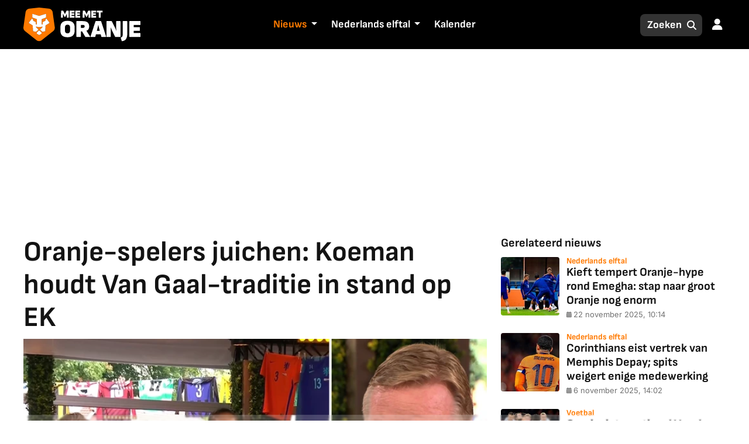

--- FILE ---
content_type: text/html; charset=UTF-8
request_url: https://www.meemetoranje.nl/nederlands-elftal/nieuws/oranje-spelers-juichen-koeman-houdt-van-gaal-traditie-in-stand-op-ek/
body_size: 19622
content:
<!DOCTYPE html>
<html lang="nl">
    <head>
        <!--Meta tags for character set, compatibility, viewport, and page title-->
<meta charset="UTF-8" />
<meta http-equiv="X-UA-Compatible" content="IE=edge">
<meta http-equiv="X-UA-Compatible" content="chrome=1">
<meta name="csrf-token" content="pMD2dz6gYEApYcZ37bEGhp3yCImrcScIab2KRCRU" />
<meta name="viewport" content="width=device-width, minimum-scale=1, initial-scale=1, shrink-to-fit=no">
<meta name="theme-color" content="#000">
<meta name="robots" content="all">
<link rel="apple-touch-icon" sizes="180x180" href="https://www.meemetoranje.nl/favicons/apple-touch-icon.png">
<link rel="icon" type="image/png" sizes="32x32" href="https://www.meemetoranje.nl/favicons/favicon-32x32.png">
<link rel="icon" type="image/png" sizes="16x16" href="https://www.meemetoranje.nl/favicons/favicon-16x16.png">
<link rel="manifest" href="https://www.meemetoranje.nl/favicons/site.webmanifest">
<link rel="mask-icon" href="https://www.meemetoranje.nl/favicons/safari-pinned-tab.svg" color="#FF7A00">
<link rel="shortcut icon" href="https://www.meemetoranje.nl/favicons/favicon.ico">



<style type="text/css">@font-face {font-family:Inter;font-style:normal;font-weight:100 900;src:url(/cf-fonts/v/inter/5.0.16/greek/wght/normal.woff2);unicode-range:U+0370-03FF;font-display:swap;}@font-face {font-family:Inter;font-style:normal;font-weight:100 900;src:url(/cf-fonts/v/inter/5.0.16/cyrillic/wght/normal.woff2);unicode-range:U+0301,U+0400-045F,U+0490-0491,U+04B0-04B1,U+2116;font-display:swap;}@font-face {font-family:Inter;font-style:normal;font-weight:100 900;src:url(/cf-fonts/v/inter/5.0.16/greek-ext/wght/normal.woff2);unicode-range:U+1F00-1FFF;font-display:swap;}@font-face {font-family:Inter;font-style:normal;font-weight:100 900;src:url(/cf-fonts/v/inter/5.0.16/latin/wght/normal.woff2);unicode-range:U+0000-00FF,U+0131,U+0152-0153,U+02BB-02BC,U+02C6,U+02DA,U+02DC,U+0304,U+0308,U+0329,U+2000-206F,U+2074,U+20AC,U+2122,U+2191,U+2193,U+2212,U+2215,U+FEFF,U+FFFD;font-display:swap;}@font-face {font-family:Inter;font-style:normal;font-weight:100 900;src:url(/cf-fonts/v/inter/5.0.16/latin-ext/wght/normal.woff2);unicode-range:U+0100-02AF,U+0304,U+0308,U+0329,U+1E00-1E9F,U+1EF2-1EFF,U+2020,U+20A0-20AB,U+20AD-20CF,U+2113,U+2C60-2C7F,U+A720-A7FF;font-display:swap;}@font-face {font-family:Inter;font-style:normal;font-weight:100 900;src:url(/cf-fonts/v/inter/5.0.16/vietnamese/wght/normal.woff2);unicode-range:U+0102-0103,U+0110-0111,U+0128-0129,U+0168-0169,U+01A0-01A1,U+01AF-01B0,U+0300-0301,U+0303-0304,U+0308-0309,U+0323,U+0329,U+1EA0-1EF9,U+20AB;font-display:swap;}@font-face {font-family:Inter;font-style:normal;font-weight:100 900;src:url(/cf-fonts/v/inter/5.0.16/cyrillic-ext/wght/normal.woff2);unicode-range:U+0460-052F,U+1C80-1C88,U+20B4,U+2DE0-2DFF,U+A640-A69F,U+FE2E-FE2F;font-display:swap;}@font-face {font-family:Sofia Sans;font-style:normal;font-weight:1 1000;src:url(/cf-fonts/v/sofia-sans/5.0.11/cyrillic/wght/normal.woff2);unicode-range:U+0301,U+0400-045F,U+0490-0491,U+04B0-04B1,U+2116;font-display:swap;}@font-face {font-family:Sofia Sans;font-style:normal;font-weight:1 1000;src:url(/cf-fonts/v/sofia-sans/5.0.11/greek/wght/normal.woff2);unicode-range:U+0370-03FF;font-display:swap;}@font-face {font-family:Sofia Sans;font-style:normal;font-weight:1 1000;src:url(/cf-fonts/v/sofia-sans/5.0.11/latin/wght/normal.woff2);unicode-range:U+0000-00FF,U+0131,U+0152-0153,U+02BB-02BC,U+02C6,U+02DA,U+02DC,U+0304,U+0308,U+0329,U+2000-206F,U+2074,U+20AC,U+2122,U+2191,U+2193,U+2212,U+2215,U+FEFF,U+FFFD;font-display:swap;}@font-face {font-family:Sofia Sans;font-style:normal;font-weight:1 1000;src:url(/cf-fonts/v/sofia-sans/5.0.11/latin-ext/wght/normal.woff2);unicode-range:U+0100-02AF,U+0304,U+0308,U+0329,U+1E00-1E9F,U+1EF2-1EFF,U+2020,U+20A0-20AB,U+20AD-20CF,U+2113,U+2C60-2C7F,U+A720-A7FF;font-display:swap;}@font-face {font-family:Sofia Sans;font-style:normal;font-weight:1 1000;src:url(/cf-fonts/v/sofia-sans/5.0.11/cyrillic-ext/wght/normal.woff2);unicode-range:U+0460-052F,U+1C80-1C88,U+20B4,U+2DE0-2DFF,U+A640-A69F,U+FE2E-FE2F;font-display:swap;}@font-face {font-family:Sofia Sans;font-style:italic;font-weight:1 1000;src:url(/cf-fonts/v/sofia-sans/5.0.11/cyrillic-ext/wght/italic.woff2);unicode-range:U+0460-052F,U+1C80-1C88,U+20B4,U+2DE0-2DFF,U+A640-A69F,U+FE2E-FE2F;font-display:swap;}@font-face {font-family:Sofia Sans;font-style:italic;font-weight:1 1000;src:url(/cf-fonts/v/sofia-sans/5.0.11/latin-ext/wght/italic.woff2);unicode-range:U+0100-02AF,U+0304,U+0308,U+0329,U+1E00-1E9F,U+1EF2-1EFF,U+2020,U+20A0-20AB,U+20AD-20CF,U+2113,U+2C60-2C7F,U+A720-A7FF;font-display:swap;}@font-face {font-family:Sofia Sans;font-style:italic;font-weight:1 1000;src:url(/cf-fonts/v/sofia-sans/5.0.11/cyrillic/wght/italic.woff2);unicode-range:U+0301,U+0400-045F,U+0490-0491,U+04B0-04B1,U+2116;font-display:swap;}@font-face {font-family:Sofia Sans;font-style:italic;font-weight:1 1000;src:url(/cf-fonts/v/sofia-sans/5.0.11/latin/wght/italic.woff2);unicode-range:U+0000-00FF,U+0131,U+0152-0153,U+02BB-02BC,U+02C6,U+02DA,U+02DC,U+0304,U+0308,U+0329,U+2000-206F,U+2074,U+20AC,U+2122,U+2191,U+2193,U+2212,U+2215,U+FEFF,U+FFFD;font-display:swap;}@font-face {font-family:Sofia Sans;font-style:italic;font-weight:1 1000;src:url(/cf-fonts/v/sofia-sans/5.0.11/greek/wght/italic.woff2);unicode-range:U+0370-03FF;font-display:swap;}</style>
<link href="https://cdn.jsdelivr.net/npm/bootstrap@5.3.3/dist/css/bootstrap.min.css" rel="stylesheet" integrity="sha384-QWTKZyjpPEjISv5WaRU9OFeRpok6YctnYmDr5pNlyT2bRjXh0JMhjY6hW+ALEwIH" crossorigin="anonymous">
<link rel="stylesheet" href="https://cdnjs.cloudflare.com/ajax/libs/font-awesome/6.5.1/css/all.min.css" integrity="sha512-DTOQO9RWCH3ppGqcWaEA1BIZOC6xxalwEsw9c2QQeAIftl+Vegovlnee1c9QX4TctnWMn13TZye+giMm8e2LwA==" crossorigin="anonymous" referrerpolicy="no-referrer" />
<link rel="preload" as="style" href="https://www.meemetoranje.nl/build/assets/styles-fee85665.css" /><link rel="stylesheet" href="https://www.meemetoranje.nl/build/assets/styles-fee85665.css" data-navigate-track="reload" /><link rel="stylesheet" href="https://www.meemetoranje.nl/css/front-end/custom.css?v=20426066608-166">
<link rel="stylesheet" href="https://www.meemetoranje.nl/css/front-end/mmo-custom.css?v=20426066608-166">

<script src="https://cdnjs.cloudflare.com/ajax/libs/jquery/3.7.1/jquery.min.js" integrity="sha512-v2CJ7UaYy4JwqLDIrZUI/4hqeoQieOmAZNXBeQyjo21dadnwR+8ZaIJVT8EE2iyI61OV8e6M8PP2/4hpQINQ/g==" crossorigin="anonymous" referrerpolicy="no-referrer" type="52f5c49a95407f9b1ab2a028-text/javascript"></script>

        <title>Oranje-spelers juichen: Koeman houdt Van Gaal-traditie in stand op EK</title>
<meta name="description" content="De spelers van het Nederlands elftal zien hun familie na zowel de eerste groepswedstrijd als de derde groepswedstrijd op het EK in Duitsland. Dat onthulde aanvoerder Virgil van Dijk zaterdagavond."/>
    <meta name="keywords" content="Nederlands elftal, EK2024, Oranje, spelershotel, familie"/>
<meta name="author" content="Daniel Cabot Kerkdijk"/>
                        <meta name="article:author" content="Daniel Cabot Kerkdijk"/>
                                <meta name="article:published_time" content="2024-06-08T20:48:00+00:00"/>
                                <meta name="article:modified_time" content="2024-06-09T13:18:24+00:00"/>
            <link rel="canonical" href="https://www.meemetoranje.nl/nederlands-elftal/nieuws/oranje-spelers-juichen-koeman-houdt-van-gaal-traditie-in-stand-op-ek/" />
                        <meta property="og:title" content="Oranje-spelers juichen: Koeman houdt Van Gaal-traditie in stand op EK"/>
                                <meta property="og:description" content="Lees meer. "/>
                                <meta property="og:url" content="https://www.meemetoranje.nl/nederlands-elftal/nieuws/oranje-spelers-juichen-koeman-houdt-van-gaal-traditie-in-stand-op-ek/"/>
                                <meta property="og:type" content="article"/>
                                <meta property="og:section" content="Nederlands Elftal"/>
                                <meta property="og:site_name" content="MeeMetOranje.nl"/>
                                <meta property="og:locale" content="nl_NL"/>
                                    <meta property="og:image" content="https://staticcdn.meemetoranje.nl/images/cf/3ec5e37b-4d05-495e-8c76-63eb7572ffb6-1717879469/w=1920,fit=contain,q=90,g=face,f=auto,h=1080"/>
                                <meta property="og:image:width" content="1920"/>
                                <meta property="og:image:height" content="1080"/>
                                    <meta property="og:tag" content="Nederland"/>
                                <meta property="og:tag" content="EK 2024"/>
                                <meta property="og:tag" content="Oranje"/>
                                    <meta name="twitter:card" content="summary_large_image"/>
                                <meta name="twitter:title" content="Oranje-spelers juichen: Koeman houdt Van Gaal-traditie in stand op EK"/>
                                <meta name="twitter:description" content="Lees meer. "/>
                                <meta name="twitter:site" content="@meemetoranje"/>
                                <meta name="twitter:domain" content="meemetoranje.nl"/>
            

<link rel="preconnect" href="https://staticcdn.meemetoranje.nl" crossorigin>
        <script type="application/ld+json">
        {"@context":"https:\/\/schema.org","@type":"NewsArticle","name":"Oranje-spelers juichen: Koeman houdt Van Gaal-traditie in stand op EK","description":"De spelers van het Nederlands elftal zien hun familie na zowel de eerste groepswedstrijd als de derde groepswedstrijd op het EK in Duitsland. Dat onthulde aanvoerder Virgil van Dijk zaterdagavond.","url":"https:\/\/www.meemetoranje.nl\/nederlands-elftal\/nieuws\/oranje-spelers-juichen-koeman-houdt-van-gaal-traditie-in-stand-op-ek\/","articleBody":"De spelers van het Nederlands elftal zien hun familie na zowel de eerste groepswedstrijd als de derde groepswedstrijd op het EK in Duitsland. Dat onthulde aanvoerder Virgil van Dijk zaterdagavond bij het SBS 6-programma Wij houden van Oranje. Bondscoach Ronald Koeman houdt zodoende een traditie van zijn voorganger Louis van Gaal in stand.Van Gaal was op de WK\u2019s in Brazili\u00eb (2014) en Qatar (2022) absoluut voorstander van familievisite. In Brazili\u00eb werden de deuren van het spelershotel soms zelfs op wedstrijddagen geopend voor partners, kinderen en andere naasten van de Oranje-spelers. In Qatar herhaalde Van Gaal dat bijvoorbeeld na de 2-0 zege op Senegal in de groepsfase.Spelers Oranje zien familie tweemaal in groepsfase op EKKoeman houdt de 'traditie' in ere en heeft zijn selectie n\u00fa al verteld wanneer zij hun families mogen zien. \u201cJa, daar zijn al afspraken over gemaakt\u201d, antwoordde Van Dijk op een vraag van Jack van Gelder. \u201cDe dag na de eerste en de derde wedstrijd mogen we onze families zien, na onze hersteltraining. Dat helpt enorm\u201d, zei de verdediger van Liverpool.Lees ook: Depay krijgt bijval van Elia na kritiek: \u2018Kijk naar Robben\u2026\u2019\u201cWe gaan elkaar sinds gisteren (vrijdag, red.) een hele tijd niet zien. Je mist je familie heel snel, in mijn geval sowieso.\u201d Frenkie de Jong, die in het programma een update gaf over zijn enkelblessure, noemt de sfeer in de selectie van het Nederlands elftal vergelijkbaar met een schoolkamp. \u201cIk vind het hartstikke gezellig met die jongens\u201d, benadrukte de middenvelder. \u201cOok tijdens het EK in 2021, tijdens covid, hebben we hier lang gezeten met de jongens.\u201dLees ook: Van Gaal is eerlijk over kansen Oranje op EK en wijst beste Nederlander aanNederland speelt zijn eerste groepswedstrijd tegen Polen op zondag 16 juni. Een dag later mogen partners, kinderen en andere naasten op bezoek komen in het spelershotel in Wolfsburg. De volgende ontmoeting tussen de spelers en hun families is negen dagen later op 26 juni, een dag na het laatste groepsduel met Oostenrijk. De ploeg van Koeman speelt tussendoor, op 21 juni, de tweede groepswedstrijd tegen Frankrijk.","headline":"Oranje-spelers juichen: Koeman houdt Van Gaal-traditie in stand op EK","inLanguage":"nl","isAccessibleForFree":true,"datePublished":"2024-06-08T20:48:00+00:00","dateModified":"2024-06-09T13:18:24+00:00","author":{"@type":"Person","name":"Daniel Cabot Kerkdijk","jobTitle":"Editor","url":"https:\/\/www.meemetoranje.nl\/auteurs\/daniel-cabot-kerkdijk\/","sameAs":["https:\/\/www.linkedin.com\/in\/daniel-cabot-kerkdijk-00387b24\/"]},"image":[{"@type":"ImageObject","url":"https:\/\/staticcdn.meemetoranje.nl\/images\/cf\/3ec5e37b-4d05-495e-8c76-63eb7572ffb6-1717879469\/w=1200,fit=contain,q=90,g=face,f=auto,h=675","width":"1200","height":"675"},{"@type":"ImageObject","url":"https:\/\/staticcdn.meemetoranje.nl\/images\/cf\/3ec5e37b-4d05-495e-8c76-63eb7572ffb6-1717879469\/w=1200,fit=contain,q=90,g=face,f=auto,h=900","width":"1200","height":"900"},{"@type":"ImageObject","url":"https:\/\/staticcdn.meemetoranje.nl\/images\/cf\/3ec5e37b-4d05-495e-8c76-63eb7572ffb6-1717879469\/w=1200,fit=contain,q=90,g=face,f=auto,h=1200","width":"1200","height":"1200"}],"publisher":{"@context":"https:\/\/schema.org","@type":"Organization","name":"MeeMetOranje","url":"https:\/\/www.meemetoranje.nl","description":"Blijf op de hoogte van alle prestaties en momenten die Nederland trots maken.","logo":{"@context":"https:\/\/schema.org","@type":"ImageObject","url":"https:\/\/www.meemetoranje.nl\/files\/images\/content\/2024\/01\/mmo-logo-fc.png","width":666,"height":192},"address":{"@context":"https:\/\/schema.org","@type":"PostalAddress","addressCountry":"NL","addressLocality":"Gelderland","postalCode":"7007 CD","streetAddress":"Innovatieweg 20c"}},"mainEntityOfPage":{"@type":"WebPage","@id":"https:\/\/www.meemetoranje.nl\/nederlands-elftal\/nieuws\/oranje-spelers-juichen-koeman-houdt-van-gaal-traditie-in-stand-op-ek\/"}}
    </script>
    
        <script async type="52f5c49a95407f9b1ab2a028-text/javascript" src='https://content.adswag.nl/bcfeed/03306f07-c0fd-44bf-9f1e-b20daefd3249.js'></script>
        <!-- Livewire Styles --><style >[wire\:loading][wire\:loading], [wire\:loading\.delay][wire\:loading\.delay], [wire\:loading\.inline-block][wire\:loading\.inline-block], [wire\:loading\.inline][wire\:loading\.inline], [wire\:loading\.block][wire\:loading\.block], [wire\:loading\.flex][wire\:loading\.flex], [wire\:loading\.table][wire\:loading\.table], [wire\:loading\.grid][wire\:loading\.grid], [wire\:loading\.inline-flex][wire\:loading\.inline-flex] {display: none;}[wire\:loading\.delay\.none][wire\:loading\.delay\.none], [wire\:loading\.delay\.shortest][wire\:loading\.delay\.shortest], [wire\:loading\.delay\.shorter][wire\:loading\.delay\.shorter], [wire\:loading\.delay\.short][wire\:loading\.delay\.short], [wire\:loading\.delay\.default][wire\:loading\.delay\.default], [wire\:loading\.delay\.long][wire\:loading\.delay\.long], [wire\:loading\.delay\.longer][wire\:loading\.delay\.longer], [wire\:loading\.delay\.longest][wire\:loading\.delay\.longest] {display: none;}[wire\:offline][wire\:offline] {display: none;}[wire\:dirty]:not(textarea):not(input):not(select) {display: none;}:root {--livewire-progress-bar-color: #2299dd;}[x-cloak] {display: none !important;}[wire\:cloak] {display: none !important;}</style>
</head>
    <body class="article">
                    <header class="sticky-top">
                <!--Header menu-->
                                    <div class="header-top">
    <nav class="navbar navbar-expand-lg">
        <div class="container">
            <div class="d-flex align-items-center">
                <a class="navbar-brand" href="/"><img src="https://www.meemetoranje.nl/imgs/mmo-logo-fc-wht-txt.svg" alt="MeeMetOranje"></a>
            </div>
            <div class="collapse navbar-collapse" id="navbarSupportedContent">
                <ul class="navbar-nav mb-lg-0">
                    <li class="nav-item dropdown active">
                        <div class="nav__link-item">
                            <a class="nav-link" href="/nieuws/">
                                Nieuws
                            </a>
                            <a class="nav-icon dropdown-toggle p-0" href="#" role="button" aria-expanded="false" aria-label="Submenu nieuws uitklappen">
                                <i class="bi bi-chevron-down"></i>
                            </a>
                        </div>
                        <ul class="dropdown-menu">
                            <li><a class="dropdown-item" href="/nederlands-elftal/nieuws/">Nederlands elftal</a></li>
                            <li><a class="dropdown-item" href="/nederlands-elftal-vrouwen/nieuws/">Nederlands elftal vrouwen</a></li>
                            <li><a class="dropdown-item" href="/jong-oranje/nieuws/">Jong Oranje</a></li>
                                                            <li><a class="dropdown-item"
                                    href="https://www.meemetoranje.nl/atletiek/nieuws/">Atletiek</a>
                                </li>
                                                            <li><a class="dropdown-item"
                                    href="https://www.meemetoranje.nl/basketbal/nieuws/">Basketbal</a>
                                </li>
                                                            <li><a class="dropdown-item"
                                    href="https://www.meemetoranje.nl/darts/nieuws/">Darts</a>
                                </li>
                                                            <li><a class="dropdown-item"
                                    href="https://www.meemetoranje.nl/formule-1/nieuws/">Formule 1</a>
                                </li>
                                                            <li><a class="dropdown-item"
                                    href="https://www.meemetoranje.nl/schaatsen/nieuws/">Schaatsen</a>
                                </li>
                                                            <li><a class="dropdown-item"
                                    href="https://www.meemetoranje.nl/tennis/nieuws/">Tennis</a>
                                </li>
                                                            <li><a class="dropdown-item"
                                    href="https://www.meemetoranje.nl/wielrennen/nieuws/">Wielrennen</a>
                                </li>
                                                            <li><a class="dropdown-item"
                                    href="https://www.meemetoranje.nl/zwemmen/nieuws/">Zwemmen</a>
                                </li>
                                                        <li><a class="dropdown-item" href="/nieuws/"><b>Alle Sporten..</b></a></li>
                        </ul>
                    </li>
                    <li class="nav-item dropdown ">
                        <div class="nav__link-item">
                            <a class="nav-link" href="/nederlands-elftal/">
                                Nederlands elftal
                            </a>
                            <a class="nav-icon dropdown-toggle p-0" href="#" role="button" aria-expanded="false" aria-label="Submenu Nederlands elftal uitklappen">
                                <i class="bi bi-chevron-down"></i>
                            </a>
                        </div>
                        <ul class="dropdown-menu">
                            <li><a class="dropdown-item" href="/nederlands-elftal/huidige-selectie/">Selectie</a></li>
                            <li><a class="dropdown-item" href="/nederlands-elftal/programma-uitslagen/">Programma & uitslagen</a></li>
                            <li><a class="dropdown-item" href="/nederlands-elftal/laatste-opstelling/">Laatste opstelling</a></li>
                            <li><a class="dropdown-item" href="/nederlands-elftal/statistieken/">Statistieken</a></li>
                            <li><a class="dropdown-item" href="/nederlands-elftal/spelers/">Spelers</a></li>
                            <li><a class="dropdown-item" href="/nederlands-elftal-vrouwen/">Vrouwen</a></li>
                            <li><a class="dropdown-item" href="/jong-oranje/">Jong Oranje</a></li>
                        </ul>
                    </li>
                    <li class="nav-item dropdown">
                        <a class="nav-link" href="https://www.meemetoranje.nl/kalender/">Kalender</a>
                    </li>
                </ul>
            </div>

            <div class="d-flex align-items-center">
                <button class="mobile-search" type="button" data-bs-toggle="search" aria-label="Search">
                    <i class="fas fa-search"></i>
                </button>
                <button class="navbar-toggler" type="button" data-bs-toggle="collapse"
                        data-bs-target="#navbarSupportedContent" aria-controls="navbarSupportedContent"
                        aria-expanded="false" aria-label="Toggle navigation">
                    <i class="fa-solid fa-bars"></i>
                    <span>Menu</span>
                </button>
                <div class="d-block d-lg-none">
                                            <a class="user__nav" href="https://www.meemetoranje.nl/inloggen/" role="button" aria-expanded="false" aria-label="Log in bij Mee Met Oranje">
                            <i class="fas fa-user"></i>
                        </a>
                                    </div>
            </div>

            <!-- Search Group -->
            <div class="search-group d-none d-lg-block">
                <div class="input-container">
                    <!-- input -->
                    <input type="text" class="form-control" id="searchInput" placeholder="Zoeken" aria-expanded="false" aria-label="Zoeken">
                    <!-- search icon: displayed on desktop only -->
                    <i class="fas fa-search d-none d-lg-block"></i>
                    <!-- x icon: displayed on mobile only -->
                    <i class="x-search fas fa-close"></i>
                </div>

                <div class="dropdown-menu">
                    <div id="searchResults">
                        <!-- Dynamic search results will be injected here -->
                    </div>
                    <!-- At the bottom, outside the scrollable area -->
                    <div id="searchFooter" class="p-2">
                        <p class="text-muted small mb-0">Er worden <span class="search-count"></span> van de <span class="search-count"></span> resultaten weergegeven</p>
                        <a href="https://www.meemetoranje.nl/zoeken/" class="fw-bold small">Geavanceerd zoeken</a>
                    </div>
                </div>
            </div>

            <div class="d-none d-lg-block">
                                    <a class="user__nav" href="https://www.meemetoranje.nl/inloggen/" role="button" aria-expanded="false">
                        <i class="fas fa-user"></i>
                    </a>
                            </div>
        </div>
    </nav>
</div>

                            </header>
        
                                    <div class="r89-desktop-billboard-atf"></div>
                        
        <!--Main content section-->
        <main>
            <!-- Breadcrumb Menus -->
        <section class="page-no-bg-header">
            <div class="container">
                <div class="row article-wrraper">
                    <section class="col-lg-8">
                        <div class="single-page">

                                                                                        
                            <div class="blog-section">
                                <div class="heading">
                                    <h1 class="heading2">
                                        Oranje-spelers juichen: Koeman houdt Van Gaal-traditie in stand op EK
                                    </h1>
                                </div>
                            </div>

                                                            <div class="media my-4">
                                    <div class="image-container head-img">
                                        <div class="select-image">
                                            <figure class="main-figure">
    <picture>
                    <source srcset="https://staticcdn.meemetoranje.nl/images/cf/3ec5e37b-4d05-495e-8c76-63eb7572ffb6-1717879469/w=720,fit=cover,q=90,g=face,f=auto,h=409" media="(min-width: 992px)">
                    <source srcset="https://staticcdn.meemetoranje.nl/images/cf/3ec5e37b-4d05-495e-8c76-63eb7572ffb6-1717879469/w=1000,fit=cover,q=90,g=face,f=auto,h=568" media="(min-width: 900px)">
                    <source srcset="https://staticcdn.meemetoranje.nl/images/cf/3ec5e37b-4d05-495e-8c76-63eb7572ffb6-1717879469/w=800,fit=cover,q=90,g=face,f=auto,h=454" media="(min-width: 800px)">
                    <source srcset="https://staticcdn.meemetoranje.nl/images/cf/3ec5e37b-4d05-495e-8c76-63eb7572ffb6-1717879469/w=800,fit=cover,q=90,g=face,f=auto,h=454" media="(min-width: 768px)">
                    <source srcset="https://staticcdn.meemetoranje.nl/images/cf/3ec5e37b-4d05-495e-8c76-63eb7572ffb6-1717879469/w=600,fit=cover,q=90,g=face,f=auto,h=340" media="(min-width: 576px)">
                    <source srcset="https://staticcdn.meemetoranje.nl/images/cf/3ec5e37b-4d05-495e-8c76-63eb7572ffb6-1717879469/w=480,fit=cover,q=90,g=face,f=auto,h=272" media="(max-width: 575px)">
                <img
            class="background-image"
            fetchpriority="high"
            width="1200"
            height="673"
            src="https://staticcdn.meemetoranje.nl/images/cf/3ec5e37b-4d05-495e-8c76-63eb7572ffb6-1717879469/w=1200,fit=cover,q=90,g=face,f=auto,h=673"
            alt="Ronald Koeman, Frenkie de Jong en Virgil van Dijk bij het SBS 6-programma Wij houden van Oranje."
        />
    </picture>
</figure>
                                            <div class="img-overlay">
                                                <small>&copy; Talpa - Ronald Koeman, Frenkie de Jong en Virgil van Dijk bij het SBS 6-programma Wij houden van Oranje.</small>
                                            </div>
                                        </div>
                                    </div>
                                </div>
                            
                            <div class="meta mb-4">
                                <a href="https://www.meemetoranje.nl/auteurs/daniel-cabot-kerkdijk/">
            <div class="meta-tags">
                <img class="author-image" src="https://www.meemetoranje.nl/storage/avatar/01HZHPEGDD3K5YY7SZ9YYKSG1X.jpg" alt="Foto van Daniel Cabot Kerkdijk">
                <span class="author">Daniel Cabot Kerkdijk</span>
            </div>
        </a>
    
                                <div class="meta-02">
                                    <div class="meta-date">
                                        <div class="icon-left">
                                            <i class="fa-solid fa-calendar-days"></i>
                                        </div>
                                        <div class="text">8 jun. 2024, 22:48</div>
                                    </div>
                                </div>
                                                                    <div class="meta-03">
                                        <div class="meta-modified">
                                            <div class="icon-left">
                                                <i class="fa-regular fa-clock"></i>
                                            </div>
                                            <div class="text">9 jun. 2024, 15:18</div>
                                        </div>
                                    </div>
                                                            </div>

                                                            <div class="r89-desktop-leaderboard-atf"></div>
                            
                            <div class="article-content">
                                <div class="basic-text">
            <p>De spelers van het Nederlands elftal zien hun familie na zowel de eerste groepswedstrijd als de derde groepswedstrijd op het EK in Duitsland. Dat onthulde aanvoerder Virgil van Dijk zaterdagavond bij het <em>SBS 6</em>-programma Wij houden van <a href="https://www.meemetoranje.nl/tag/oranje/" title="Oranje">Oranje</a>. Bondscoach Ronald Koeman houdt zodoende een traditie van zijn voorganger Louis van Gaal in stand.</p>

                    <div class="r89-desktop-video-outstream"></div>
                                                                <p>Van Gaal was op de WK&rsquo;s in Brazili&euml; (2014) en Qatar (2022) absoluut voorstander van familievisite. In Brazili&euml; werden de deuren van het spelershotel soms zelfs op wedstrijddagen geopend voor partners, kinderen en andere naasten van de Oranje-spelers. In Qatar herhaalde Van Gaal dat bijvoorbeeld na de 2-0 zege op Senegal in de groepsfase.</p>

                            <div class="player-container-article">
    <div class="player-container-text">
        <center>
            Artikel gaat verder onder video
        </center>
    </div>
    <script async type="52f5c49a95407f9b1ab2a028-text/javascript" src="https://cdn.fcp.codes/embed-code-template/embed-code-template.js#CHANNEL_d53762b9-45f9-432a-b1d9-18615afd4752"></script>
</div>                                                        <h2>Spelers Oranje zien familie tweemaal in groepsfase op EK</h2><p>Koeman houdt de 'traditie' in ere en heeft zijn selectie n&uacute; al verteld wanneer zij hun families mogen zien. &ldquo;Ja, daar zijn al afspraken over gemaakt&rdquo;, antwoordde Van Dijk op een vraag van Jack van Gelder. &ldquo;De dag na de eerste en de derde wedstrijd mogen we onze families zien, na onze hersteltraining. Dat helpt enorm&rdquo;, zei de verdediger van Liverpool.</p>

                                                    <p><strong>Lees ook: </strong><a href="https://www.meemetoranje.nl/nederlands-elftal/nieuws/depay-krijgt-bijval-van-elia-na-kritiek-op-zweetband-kijk-naar-robben/" data-as-button="false">Depay krijgt bijval van Elia na kritiek: &lsquo;Kijk naar Robben&hellip;&rsquo;</a></p>

                                    <div class="r89-desktop-InContent"></div>
                                                <p>&ldquo;We gaan elkaar sinds gisteren (vrijdag, red.) een hele tijd niet zien. Je mist je familie heel snel, in mijn geval sowieso.&rdquo; Frenkie de Jong, <a href="https://www.meemetoranje.nl/nederlands-elftal/nieuws/frenkie-de-jong-geeft-update-over-enkel-en-slaat-voorstel-helene-hendriks-af/" data-as-button="false">die in het programma een update gaf over zijn enkelblessure</a>, noemt de sfeer in de selectie van het Nederlands elftal vergelijkbaar met een schoolkamp. &ldquo;Ik vind het hartstikke gezellig met die jongens&rdquo;, benadrukte de middenvelder. &ldquo;Ook tijdens het EK in 2021, tijdens covid, hebben we hier lang gezeten met de jongens.&rdquo;</p>

                                                    <p><strong>Lees ook: </strong><a href="https://www.meemetoranje.nl/nederlands-elftal/nieuws/van-gaal-is-eerlijk-over-kansen-oranje-op-ek-en-wijst-beste-nederlander-aan/" data-as-button="false">Van Gaal is eerlijk over kansen Oranje op EK en wijst beste Nederlander aan</a></p>

                                                                        <p><a href="https://www.meemetoranje.nl/tag/nederland/" title="Nederland">Nederland</a> speelt zijn eerste groepswedstrijd tegen Polen op zondag 16 juni. Een dag later mogen partners, kinderen en andere naasten op bezoek komen in het spelershotel in Wolfsburg. De volgende ontmoeting tussen de spelers en hun families is negen dagen later op 26 juni, een dag na het laatste groepsduel met Oostenrijk. De ploeg van Koeman speelt tussendoor, op 21 juni, de tweede groepswedstrijd tegen Frankrijk.</p>

                                            </div>
            
                                </div>

                            <div class="footer_options">
                                <div class="community_bar">
                                                                            <span class="first_three">
                                            <span class="count_emotions"></span>
                                        </span>
                                                                        <span class="more_info">
                                        0 reacties
                                    </span>
                                </div>

                                <div class="reaction-container" data-article-id="5853">
                                    <div class="tooltip-wrapper">
                                        <div class="custom-tooltip">
                                                                                            <i data-name="like" class="fas fa-thumbs-up"></i>
                                                                                            <i data-name="heart" class="fas fa-heart"></i>
                                                                                            <i data-name="dizzy" class="fas fa-dizzy"></i>
                                                                                            <i data-name="laugh" class="fas fa-laugh-beam"></i>
                                                                                            <i data-name="sad" class="fas fa-sad-tear"></i>
                                                                                            <i data-name="angry" class="fas fa-angry"></i>
                                                                                    </div>
                                    </div>
                                    <div class="option like noselect">
                                        <div class="ico_holder">
                                            <i class="fas fa-thumbs-up not-voted"></i>
                                        </div>
                                        <span class="reaction-label">Interessant</span>
                                    </div>
                                </div>

                                <div class="option comment">
                                    <div class="ico_holder">
                                        <i class="far fa-comment"></i>
                                    </div>
                                    Reageren
                                </div>
                                <div class="option share st-custom-button general-share-button">
                                    <div class="ico_holder">
                                        <i class="far fa-share-square"></i>
                                    </div>
                                    Delen
                                </div>
                            </div>

                            <div class="tags">
        <h2>Lees meer over:</h2>

                    <a href="https://www.meemetoranje.nl/tag/nederland/">Nederland</a>
                    <a href="https://www.meemetoranje.nl/tag/ek-2024/">EK 2024</a>
                    <a href="https://www.meemetoranje.nl/nederlands-elftal/">Netherlands</a>
            </div>

                                                            
                                <div id="meemetoranjewidget3" class="newsite"></div>
<script type="52f5c49a95407f9b1ab2a028-text/javascript">
    function loadRoysWidgets() {
        var script = document.createElement('script');
        script.src = 'https://footballrealtimes.com/rtwidget/rtwidget.js';
        script.async = true;
        script.onload = function() {
            $.ajax({
                dataType: "json",
                url: 'https://www.realtimesnetwork.com/bettingd/cronjobs/widgets_en.php',
                success: function(elements) {
                    const filteredElements = elements && elements.length ?
                        elements.filter(function(element) {
                            return element.actief == 1 && element.website == 'rtfeed';
                        }) : [];

                    const elementsToShow = 99;
                    let elementsShown = 0;

                    filteredElements.forEach(function(element) {
                        if (elementsShown++ < elementsToShow) {
                            $("#meemetoranjewidget3").append(element.html_output);
                        }
                    });
                },
                error: function(e) {
                    console.error(e);
                }
            });
        };
        document.head.appendChild(script);
    }
    $(document).ready(loadRoysWidgets);
</script>
                            
                            <div class="comments__wrapper">
                                <h2 id="reacties" class="title__underline">Reacties</h2>
                                                                                                        <section wire:snapshot="{&quot;data&quot;:{&quot;mainFormFields&quot;:[{&quot;name&quot;:&quot;&quot;,&quot;validity&quot;:&quot;[base64]&quot;},{&quot;class&quot;:&quot;Spatie\\Honeypot\\Http\\Livewire\\Concerns\\HoneypotData&quot;,&quot;s&quot;:&quot;wrbl&quot;}],&quot;model&quot;:[null,{&quot;class&quot;:&quot;articles&quot;,&quot;key&quot;:5853,&quot;s&quot;:&quot;mdl&quot;}],&quot;text&quot;:&quot;&quot;,&quot;writable&quot;:true,&quot;showAvatars&quot;:true,&quot;showNotificationOptions&quot;:true,&quot;newestFirst&quot;:false,&quot;selectedNotificationSubscriptionType&quot;:&quot;participating&quot;,&quot;noCommentsText&quot;:null,&quot;showReplies&quot;:true,&quot;showReactions&quot;:true,&quot;paginators&quot;:[{&quot;page&quot;:1},{&quot;s&quot;:&quot;arr&quot;}]},&quot;memo&quot;:{&quot;id&quot;:&quot;VFuWdMpxGoz34Va4fmi2&quot;,&quot;name&quot;:&quot;comments&quot;,&quot;path&quot;:&quot;nederlands-elftal\/nieuws\/oranje-spelers-juichen-koeman-houdt-van-gaal-traditie-in-stand-op-ek&quot;,&quot;method&quot;:&quot;GET&quot;,&quot;children&quot;:[],&quot;scripts&quot;:[&quot;480647714-0&quot;],&quot;assets&quot;:[],&quot;errors&quot;:[],&quot;locale&quot;:&quot;nl&quot;},&quot;checksum&quot;:&quot;e6ad199f6a18c77d23eead7e652d9e75cd82dab3921edab296d4fe1a38e27c7e&quot;}" wire:effects="{&quot;scripts&quot;:{&quot;480647714-0&quot;:&quot;    &lt;script&gt;\n        $wire.on(&#039;comment&#039;, () =&gt; {\n            commentToast(&#039;Je reactie is geplaatst.&#039;);\n            scrollToLastComment();\n        });\n\n        $wire.on(&#039;reply-created&#039;, () =&gt; {\n            commentToast(&#039;Je antwoord is geplaatst.&#039;);\n        });\n\n        $wire.on(&#039;spam-detected&#039;, () =&gt; {\n            commentToast(&#039;Er ging iets mis. Vernieuw de pagina en probeer het nog eens.&#039;, \&quot;#ff0000\&quot;);\n        });\n\n        function commentToast(message, color = \&quot;#28a745\&quot;) {\n            Toastify({\n                text: message,\n                duration: 8000,\n                gravity: \&quot;top\&quot;,\n                position: \&quot;right\&quot;,\n                stopOnFocus: true,\n                style: {\n                    background: color,\n                },\n                onClick: function(){}\n            }).showToast();\n        }\n\n        function scrollToLastComment() {\n            const comments = document.querySelectorAll(&#039;[id^=\&quot;comment-\&quot;]&#039;);\n            if (comments.length &gt; 0) {\n                const lastComment = comments[comments.length - 1];\n                lastComment.scrollIntoView({ behavior: &#039;smooth&#039; });\n            }\n        }\n    &lt;\/script&gt;\n        &quot;},&quot;url&quot;:{&quot;paginators.page&quot;:{&quot;as&quot;:&quot;page&quot;,&quot;use&quot;:&quot;push&quot;,&quot;alwaysShow&quot;:false,&quot;except&quot;:null}},&quot;listeners&quot;:[&quot;delete&quot;,&quot;reply-created&quot;]}" wire:id="VFuWdMpxGoz34Va4fmi2" class="comments ">

    <!--[if BLOCK]><![endif]--><!--[if ENDBLOCK]><![endif]-->

    <!--[if BLOCK]><![endif]-->        <p class="comments-no-comment-yet">Nog geen opmerkingen</p>
    <!--[if ENDBLOCK]><![endif]-->

    <!--[if BLOCK]><![endif]--><!--[if ENDBLOCK]><![endif]-->

        
    <!--[if BLOCK]><![endif]-->        <p>Je moet <a href="https://www.meemetoranje.nl/inloggen/">ingelogd</a> zijn om te reageren.</p>
    <!--[if ENDBLOCK]><![endif]-->
</section>
                                                            </div>

                                                            <div class="r89-desktop-leaderboard-btf"></div>
                                                                                    </div>
                        <div class="rhs mt-4">
                            <div class="latest-news related  mobile ">
    <div class="heading-cta">
      <h2 class="h4">Gerelateerd nieuws</h2>
    </div>
    <div class="article-stack">
                    <div class="article">
                <a href="https://www.meemetoranje.nl/nederlands-elftal/nieuws/kieft-tempert-oranje-hype-rond-emegha-stap-naar-groot-oranje-nog-enorm/">
                                            <div class="media">
                            <div class="image-container">
                                <div class="select-image">
                                    <script src="/cdn-cgi/scripts/7d0fa10a/cloudflare-static/rocket-loader.min.js" data-cf-settings="52f5c49a95407f9b1ab2a028-|49"></script><img
                                        class="background-image"
                                        src="https://staticcdn.meemetoranje.nl/images/cf/d63a9261-38b8-43f8-a47f-96b76cce5d21-1762939991/w=100,fit=crop,q=90,g=face,f=auto,h=100"
                                        alt="De training van het Nederlands elftal"
                                                                                onerror="this.style.display='none';"
                                    />
                                </div>
                            </div>
                        </div>
                                        <div class="article-content">
                        <div class="base-article-content">
                            <div class="tag-heading">
                                                                    <div class="tag">
                                        <div class="text">Nederlands elftal</div>
                                    </div>
                                                                <h3 class="heading2">
                                    Kieft tempert Oranje-hype rond Emegha: stap naar groot Oranje nog enorm
                                </h3>
                            </div>
                            <div class="meta">
                            <div class="meta-tags">
                                <div class="meta-date">
                                    <div class="icon-left">
                                        <i class="fa-solid fa-calendar-days"></i>
                                    </div>
                                    <div class="text2">22 november 2025, 10:14</div>
                                </div>
                                                            </div>
                            </div>
                        </div>
                    </div>
                </a>
            </div>
                    <div class="article">
                <a href="https://www.meemetoranje.nl/nederlands-elftal/nieuws/corinthians-eist-snel-vertrek-van-memphis-depay-vanwege-hoge-kosten/">
                                            <div class="media">
                            <div class="image-container">
                                <div class="select-image">
                                    <script src="/cdn-cgi/scripts/7d0fa10a/cloudflare-static/rocket-loader.min.js" data-cf-settings="52f5c49a95407f9b1ab2a028-|49"></script><img
                                        class="background-image"
                                        src="https://staticcdn.meemetoranje.nl/images/cf/83bcb1e1-8fc6-4a6c-85d1-10a428287291-1748685057/w=100,fit=crop,q=90,g=face,f=auto,h=100"
                                        alt="Memphis Depay, aanvaller van het Nederlands elftal"
                                                                                onerror="this.style.display='none';"
                                    />
                                </div>
                            </div>
                        </div>
                                        <div class="article-content">
                        <div class="base-article-content">
                            <div class="tag-heading">
                                                                    <div class="tag">
                                        <div class="text">Nederlands elftal</div>
                                    </div>
                                                                <h3 class="heading2">
                                    Corinthians eist vertrek van Memphis Depay; spits weigert enige medewerking
                                </h3>
                            </div>
                            <div class="meta">
                            <div class="meta-tags">
                                <div class="meta-date">
                                    <div class="icon-left">
                                        <i class="fa-solid fa-calendar-days"></i>
                                    </div>
                                    <div class="text2">6 november 2025, 14:02</div>
                                </div>
                                                            </div>
                            </div>
                        </div>
                    </div>
                </a>
            </div>
                    <div class="article">
                <a href="https://www.meemetoranje.nl/nederlands-elftal/nieuws/oranje-international-van-de-beek-breekt-stilte-na-horrorblessure/">
                                            <div class="media">
                            <div class="image-container">
                                <div class="select-image">
                                    <script src="/cdn-cgi/scripts/7d0fa10a/cloudflare-static/rocket-loader.min.js" data-cf-settings="52f5c49a95407f9b1ab2a028-|49"></script><img
                                        class="background-image"
                                        src="https://staticcdn.meemetoranje.nl/images/cf/8aecbc9b-37f8-4752-b4e1-a39b47637b92-1762336868/w=100,fit=crop,q=90,g=face,f=auto,h=100"
                                        alt="Van de Beek breekt stilte na horrorblessure: maanden revalidatie"
                                                                                onerror="this.style.display='none';"
                                    />
                                </div>
                            </div>
                        </div>
                                        <div class="article-content">
                        <div class="base-article-content">
                            <div class="tag-heading">
                                                                    <div class="tag">
                                        <div class="text">Voetbal</div>
                                    </div>
                                                                <h3 class="heading2">
                                    Oranje-international Van de Beek breekt stilte na horrorblessure
                                </h3>
                            </div>
                            <div class="meta">
                            <div class="meta-tags">
                                <div class="meta-date">
                                    <div class="icon-left">
                                        <i class="fa-solid fa-calendar-days"></i>
                                    </div>
                                    <div class="text2">5 november 2025, 11:35</div>
                                </div>
                                                            </div>
                            </div>
                        </div>
                    </div>
                </a>
            </div>
                    <div class="article">
                <a href="https://www.meemetoranje.nl/voetbal/nieuws/noa-lang-napoli-conte-basisplaats/">
                                            <div class="media">
                            <div class="image-container">
                                <div class="select-image">
                                    <script src="/cdn-cgi/scripts/7d0fa10a/cloudflare-static/rocket-loader.min.js" data-cf-settings="52f5c49a95407f9b1ab2a028-|49"></script><img
                                        class="background-image"
                                        src="https://staticcdn.meemetoranje.nl/images/cf/f49dd946-50f6-4330-b994-52dcdc602a23-1750178224/w=100,fit=crop,q=90,g=face,f=auto,h=100"
                                        alt="Noa Lang bij het Nederlands elftal"
                                                                                onerror="this.style.display='none';"
                                    />
                                </div>
                            </div>
                        </div>
                                        <div class="article-content">
                        <div class="base-article-content">
                            <div class="tag-heading">
                                                                    <div class="tag">
                                        <div class="text">Voetbal</div>
                                    </div>
                                                                <h3 class="heading2">
                                    Wanneer breekt Noa Lang door bij Napoli? Conte ziet een sterk signaal
                                </h3>
                            </div>
                            <div class="meta">
                            <div class="meta-tags">
                                <div class="meta-date">
                                    <div class="icon-left">
                                        <i class="fa-solid fa-calendar-days"></i>
                                    </div>
                                    <div class="text2">20 oktober 2025, 22:41</div>
                                </div>
                                                            </div>
                            </div>
                        </div>
                    </div>
                </a>
            </div>
            </div>
  </div>
                              <div class="OUTBRAIN" data-src="https://www.meemetoranje.nl/nederlands-elftal/nieuws/oranje-spelers-juichen-koeman-houdt-van-gaal-traditie-in-stand-op-ek/" data-widget-id="AR_1"></div>
<script type="52f5c49a95407f9b1ab2a028-text/javascript">
    function loadOutbrainScript() {
        var script = document.createElement('script');
        script.src = '//widgets.outbrain.com/outbrain.js';
        script.async = 1;
        document.head.appendChild(script);
    }

    function checkOutbrainPermission(tcData, success) {
        if (tcData.eventStatus === 'tcloaded' || tcData.eventStatus === 'useractioncomplete') {
            __tcfapi('addEventListener', 2, function(tcData, success) {
                if (success && tcData.purpose.consents[1]) {
                    loadOutbrainScript(); // Loading Outbrain script if permission is granted
                }else{
                    loadOutbrainScript(); // Loading Outbrain script if permission is granted
                }
            });
        }
    }

    window.addEventListener('load', function() {
        __tcfapi('addEventListener', 2, function(tcData, success) {
            checkOutbrainPermission(tcData, success);
        });
    });
</script>
                        </div>
                    </section>
                    <aside class="col-lg-4">
                        <div class="rhs">
                            <div class="latest-news related ">
    <div class="heading-cta">
      <h2 class="h4">Gerelateerd nieuws</h2>
    </div>
    <div class="article-stack">
                    <div class="article">
                <a href="https://www.meemetoranje.nl/nederlands-elftal/nieuws/kieft-tempert-oranje-hype-rond-emegha-stap-naar-groot-oranje-nog-enorm/">
                                            <div class="media">
                            <div class="image-container">
                                <div class="select-image">
                                    <script src="/cdn-cgi/scripts/7d0fa10a/cloudflare-static/rocket-loader.min.js" data-cf-settings="52f5c49a95407f9b1ab2a028-|49"></script><img
                                        class="background-image"
                                        src="https://staticcdn.meemetoranje.nl/images/cf/d63a9261-38b8-43f8-a47f-96b76cce5d21-1762939991/w=100,fit=crop,q=90,g=face,f=auto,h=100"
                                        alt="De training van het Nederlands elftal"
                                                                                onerror="this.style.display='none';"
                                    />
                                </div>
                            </div>
                        </div>
                                        <div class="article-content">
                        <div class="base-article-content">
                            <div class="tag-heading">
                                                                    <div class="tag">
                                        <div class="text">Nederlands elftal</div>
                                    </div>
                                                                <h3 class="heading2">
                                    Kieft tempert Oranje-hype rond Emegha: stap naar groot Oranje nog enorm
                                </h3>
                            </div>
                            <div class="meta">
                            <div class="meta-tags">
                                <div class="meta-date">
                                    <div class="icon-left">
                                        <i class="fa-solid fa-calendar-days"></i>
                                    </div>
                                    <div class="text2">22 november 2025, 10:14</div>
                                </div>
                                                            </div>
                            </div>
                        </div>
                    </div>
                </a>
            </div>
                    <div class="article">
                <a href="https://www.meemetoranje.nl/nederlands-elftal/nieuws/corinthians-eist-snel-vertrek-van-memphis-depay-vanwege-hoge-kosten/">
                                            <div class="media">
                            <div class="image-container">
                                <div class="select-image">
                                    <script src="/cdn-cgi/scripts/7d0fa10a/cloudflare-static/rocket-loader.min.js" data-cf-settings="52f5c49a95407f9b1ab2a028-|49"></script><img
                                        class="background-image"
                                        src="https://staticcdn.meemetoranje.nl/images/cf/83bcb1e1-8fc6-4a6c-85d1-10a428287291-1748685057/w=100,fit=crop,q=90,g=face,f=auto,h=100"
                                        alt="Memphis Depay, aanvaller van het Nederlands elftal"
                                                                                onerror="this.style.display='none';"
                                    />
                                </div>
                            </div>
                        </div>
                                        <div class="article-content">
                        <div class="base-article-content">
                            <div class="tag-heading">
                                                                    <div class="tag">
                                        <div class="text">Nederlands elftal</div>
                                    </div>
                                                                <h3 class="heading2">
                                    Corinthians eist vertrek van Memphis Depay; spits weigert enige medewerking
                                </h3>
                            </div>
                            <div class="meta">
                            <div class="meta-tags">
                                <div class="meta-date">
                                    <div class="icon-left">
                                        <i class="fa-solid fa-calendar-days"></i>
                                    </div>
                                    <div class="text2">6 november 2025, 14:02</div>
                                </div>
                                                            </div>
                            </div>
                        </div>
                    </div>
                </a>
            </div>
                    <div class="article">
                <a href="https://www.meemetoranje.nl/nederlands-elftal/nieuws/oranje-international-van-de-beek-breekt-stilte-na-horrorblessure/">
                                            <div class="media">
                            <div class="image-container">
                                <div class="select-image">
                                    <script src="/cdn-cgi/scripts/7d0fa10a/cloudflare-static/rocket-loader.min.js" data-cf-settings="52f5c49a95407f9b1ab2a028-|49"></script><img
                                        class="background-image"
                                        src="https://staticcdn.meemetoranje.nl/images/cf/8aecbc9b-37f8-4752-b4e1-a39b47637b92-1762336868/w=100,fit=crop,q=90,g=face,f=auto,h=100"
                                        alt="Van de Beek breekt stilte na horrorblessure: maanden revalidatie"
                                                                                onerror="this.style.display='none';"
                                    />
                                </div>
                            </div>
                        </div>
                                        <div class="article-content">
                        <div class="base-article-content">
                            <div class="tag-heading">
                                                                    <div class="tag">
                                        <div class="text">Voetbal</div>
                                    </div>
                                                                <h3 class="heading2">
                                    Oranje-international Van de Beek breekt stilte na horrorblessure
                                </h3>
                            </div>
                            <div class="meta">
                            <div class="meta-tags">
                                <div class="meta-date">
                                    <div class="icon-left">
                                        <i class="fa-solid fa-calendar-days"></i>
                                    </div>
                                    <div class="text2">5 november 2025, 11:35</div>
                                </div>
                                                            </div>
                            </div>
                        </div>
                    </div>
                </a>
            </div>
                    <div class="article">
                <a href="https://www.meemetoranje.nl/voetbal/nieuws/noa-lang-napoli-conte-basisplaats/">
                                            <div class="media">
                            <div class="image-container">
                                <div class="select-image">
                                    <script src="/cdn-cgi/scripts/7d0fa10a/cloudflare-static/rocket-loader.min.js" data-cf-settings="52f5c49a95407f9b1ab2a028-|49"></script><img
                                        class="background-image"
                                        src="https://staticcdn.meemetoranje.nl/images/cf/f49dd946-50f6-4330-b994-52dcdc602a23-1750178224/w=100,fit=crop,q=90,g=face,f=auto,h=100"
                                        alt="Noa Lang bij het Nederlands elftal"
                                                                                onerror="this.style.display='none';"
                                    />
                                </div>
                            </div>
                        </div>
                                        <div class="article-content">
                        <div class="base-article-content">
                            <div class="tag-heading">
                                                                    <div class="tag">
                                        <div class="text">Voetbal</div>
                                    </div>
                                                                <h3 class="heading2">
                                    Wanneer breekt Noa Lang door bij Napoli? Conte ziet een sterk signaal
                                </h3>
                            </div>
                            <div class="meta">
                            <div class="meta-tags">
                                <div class="meta-date">
                                    <div class="icon-left">
                                        <i class="fa-solid fa-calendar-days"></i>
                                    </div>
                                    <div class="text2">20 oktober 2025, 22:41</div>
                                </div>
                                                            </div>
                            </div>
                        </div>
                    </div>
                </a>
            </div>
            </div>
  </div>
                                                              <div class="hpa-atf-wrapper">
        <div class="r89-desktop-hpa-atf"></div>
    </div>
                                                        <div class="article-stack">
        <h2 class="h4">Het laatste nieuws</h2>
                    <div class="article">
                <a href="https://www.meemetoranje.nl/nederlands-elftal-vrouwen/nieuws/shanice-van-de-sanden-geeft-openhartig-interview-ik-heb-heel-diep-gezeten/">
                    <div class="article-content">
                    <div class="base-article-content">
                        <div class="tag-heading">
                                                            <div class="tag">
                                    <div class="text">Oranje Leeuwinnen</div>
                                </div>
                                                        <h3 class="heading2">
                                Shanice van de Sanden geeft openhartig interview: &#039;Ik heb héél diep gezeten&#039;
                            </h3>
                        </div>
                        <div class="meta">
                            <div class="meta-tags">
                                <div class="meta-date">
                                    <div class="icon-left">
                                        <i class="fa-solid fa-calendar-days"></i>
                                    </div>
                                    <div class="text2">Vandaag, 15:48</div>
                                </div>
                                                            </div>
                        </div>
                    </div>
                    </div>
                </a>
            </div>
                    <div class="article">
                <a href="https://www.meemetoranje.nl/nederlands-elftal/nieuws/pierre-van-hooijdonk-beticht-robin-van-persie-van-liegen-ik-weet-dat-het-niet-waar-is/">
                    <div class="article-content">
                    <div class="base-article-content">
                        <div class="tag-heading">
                                                            <div class="tag">
                                    <div class="text">Nederlands elftal</div>
                                </div>
                                                        <h3 class="heading2">
                                Pierre van Hooijdonk beticht Robin van Persie van liegen: &#039;Ik weet dat het niet waar is&#039;
                            </h3>
                        </div>
                        <div class="meta">
                            <div class="meta-tags">
                                <div class="meta-date">
                                    <div class="icon-left">
                                        <i class="fa-solid fa-calendar-days"></i>
                                    </div>
                                    <div class="text2">Vandaag, 15:01</div>
                                </div>
                                                            </div>
                        </div>
                    </div>
                    </div>
                </a>
            </div>
                    <div class="article">
                <a href="https://www.meemetoranje.nl/shorttrack/nieuws/opvallende-onthulling-suzanne-schulting-ze-heeft-zich-weer-laten-opereren/">
                    <div class="article-content">
                    <div class="base-article-content">
                        <div class="tag-heading">
                                                            <div class="tag">
                                    <div class="text">Shorttrack</div>
                                </div>
                                                        <h3 class="heading2">
                                Opvallende onthulling Suzanne Schulting: &#039;Ze heeft zich weer laten opereren&#039;
                            </h3>
                        </div>
                        <div class="meta">
                            <div class="meta-tags">
                                <div class="meta-date">
                                    <div class="icon-left">
                                        <i class="fa-solid fa-calendar-days"></i>
                                    </div>
                                    <div class="text2">Vandaag, 14:19</div>
                                </div>
                                                            </div>
                        </div>
                    </div>
                    </div>
                </a>
            </div>
                    <div class="article">
                <a href="https://www.meemetoranje.nl/shorttrack/nieuws/shorttrack-concurrentie-reageert-op-os-rentree-suzanne-schulting-dat-vind-ik-gek/">
                    <div class="article-content">
                    <div class="base-article-content">
                        <div class="tag-heading">
                                                            <div class="tag">
                                    <div class="text">Shorttrack</div>
                                </div>
                                                        <h3 class="heading2">
                                Shorttrack-concurrentie reageert op OS-rentree Suzanne Schulting: &#039;Dát vind ik gek&#039;
                            </h3>
                        </div>
                        <div class="meta">
                            <div class="meta-tags">
                                <div class="meta-date">
                                    <div class="icon-left">
                                        <i class="fa-solid fa-calendar-days"></i>
                                    </div>
                                    <div class="text2">Vandaag, 13:23</div>
                                </div>
                                                            </div>
                        </div>
                    </div>
                    </div>
                </a>
            </div>
                    <div class="article">
                <a href="https://www.meemetoranje.nl/nederlands-elftal/nieuws/quinten-timber-vertrekt-bij-feyenoord-fabrizio-romano-onthult-nieuwe-club/">
                    <div class="article-content">
                    <div class="base-article-content">
                        <div class="tag-heading">
                                                            <div class="tag">
                                    <div class="text">Nederlands elftal</div>
                                </div>
                                                        <h3 class="heading2">
                                Quinten Timber vertrekt bij Feyenoord: Fabrizio Romano onthult nieuwe club
                            </h3>
                        </div>
                        <div class="meta">
                            <div class="meta-tags">
                                <div class="meta-date">
                                    <div class="icon-left">
                                        <i class="fa-solid fa-calendar-days"></i>
                                    </div>
                                    <div class="text2">Vandaag, 11:27</div>
                                </div>
                                                            </div>
                        </div>
                    </div>
                    </div>
                </a>
            </div>
                    <div class="article">
                <a href="https://www.meemetoranje.nl/schaatsen/nieuws/programma-world-cup-inzell-laatste-schaatstest-voor-olympische-winterspelen/">
                    <div class="article-content">
                    <div class="base-article-content">
                        <div class="tag-heading">
                                                            <div class="tag">
                                    <div class="text">Schaatsen</div>
                                </div>
                                                        <h3 class="heading2">
                                Programma World Cup Inzell: laatste schaatstest voor Olympische Winterspelen
                            </h3>
                        </div>
                        <div class="meta">
                            <div class="meta-tags">
                                <div class="meta-date">
                                    <div class="icon-left">
                                        <i class="fa-solid fa-calendar-days"></i>
                                    </div>
                                    <div class="text2">Vandaag, 10:57</div>
                                </div>
                                                            </div>
                        </div>
                    </div>
                    </div>
                </a>
            </div>
            </div>
                          </div>
                                                    <div class="hpa-atf-wrapper">
        <div class="r89-desktop-hpa-atf"></div>
    </div>
                                            </aside>
                </div>
            </div>
                                    
            <script type="52f5c49a95407f9b1ab2a028-text/javascript">
    (function() {
        /** CONFIGURATION START **/
        var _sf_async_config = window._sf_async_config = (window._sf_async_config || {});
        _sf_async_config.uid = 66387;  // UID IS SAME FOR ALL SITES ON YOUR ACCOUNT
        _sf_async_config.domain = 'meemetoranje.nl'; // DON'T INCLUDE HTTP(S) OR WWW
        _sf_async_config.useCanonical = true;
        _sf_async_config.useCanonicalDomain = true;
        _sf_async_config.flickerControl = false;
                    _sf_async_config.sections = 'Nederlands Elftal,Nederland,EK 2024,Oranje'; //SET PAGE-LEVEL SECTION(S)
                            _sf_async_config.authors = 'Daniel Cabot Kerkdijk'; //SET PAGE-LEVEL AUTHOR(S)
                /** CONFIGURATION END **/
        function loadChartbeat() {
            var e = document.createElement('script');
            var n = document.getElementsByTagName('script')[0];
            e.type = 'text/javascript';
            e.async = true;
            e.src = '//static.chartbeat.com/js/chartbeat.js';
            n.parentNode.insertBefore(e, n);
        }
        loadChartbeat();
    })();
</script>
<script async src="//static.chartbeat.com/js/chartbeat_mab.js" type="52f5c49a95407f9b1ab2a028-text/javascript"></script>
        </main>

                    <!--Footer section-->
            <footer>
                <footer>
    <div class="container content">
      <div class="logo-newsletter">
        <div class="logo">
          <img loading="lazy" src="https://www.meemetoranje.nl/imgs/mmo-logo-fc-wht-txt.svg" alt="logo Mee met Oranje" />
        </div>
        <div class="newsletter">
    <div class="newsletter-title">
      Blijf op de hoogte van het laatste Oranje nieuws
    </div>   
    <span class="message"></span>
    <input type="text" class="input" name="email" placeholder="example@email.com">
    <button class="button-base">
      <div class="text2">Aanmelden</div>
    </button>
</div>
<script type="52f5c49a95407f9b1ab2a028-text/javascript">
  $(document).ready(function() {
    $( "div.newsletter button.button-base" ).on( "click", function() {
        var email = $(this).siblings('input[name="email"]').val();
        $.ajax({
              type: 'POST',
              url: 'https://www.meemetoranje.nl/api/newsletter-signup',
              data: {
                  email: email
              },
              success: function(response) {
                  if (response.success) {
                      $("div.newsletter span.message").addClass('display').text(response.success);
                  }
              },
              error: function(response) {
                  if (response.status === 429) {
                      // Too Many Attempts.
                      $("div.newsletter span.message").addClass('display').text("Te veel pogingen. Probeer het later opnieuw.");
                      return;
                  }
                  if(response.responseJSON.errors.already_subscribed) {
                      // Already subscribed.
                      $("div.newsletter span.message").addClass('display').text(response.responseJSON.errors.already_subscribed);
                      return;
                  }
                  $("div.newsletter span.message").addClass('display').text(response.responseJSON.error);
              },
        });
    });
  });
</script>        <div class="social">
          <a target="_blank" href="https://www.facebook.com/meemetoranje" class="social-list">
            <i class="fa-brands fa-facebook"></i>
            <div class="social-text">Mee Met Oranje</div>
          </a>
          <a target="_blank" href="https://www.instagram.com/meemetoranjenl/" class="social-list">
            <i class="fa-brands fa-instagram"></i>
            <div class="social-text">@meemetoranje</div>
          </a>
          <a target="_blank" href="https://twitter.com/meemetoranje" class="social-list">
            <i class="fa-brands fa-x-twitter"></i>
            <div class="social-text">@meemetoranje</div>
          </a>
        </div>
      </div>
      <div class="footer-links">
        <ul class="link-group">
          <li class="title">Atleten</li>
          <li class="link"><a href="/schaatsen/sporters/jutta-leerdam/">Jutta Leerdam</a></li>
          <li class="link"><a href="/formule-1/sporters/max-verstappen/">Max Verstappen</a></li>
          <li class="link"><a href="/atletiek/sporters/femke-bol/">Femke Bol</a></li>
          <li class="link"><a href="/mountainbike/sporters/mathieu-van-der-poel/">Mathieu van der Poel</a></li>
          <li class="link"><a href="/kickboksen/sporters/rico-verhoeven/">Rico Verhoeven</a></li>
          <li class="link"><a href="/darts/sporters/michael-van-gerwen/">Michael van Gerwen</a></li>
          <li class="link"><a href="/schaatsen/sporters/jenning-de-boo/">Jenning de Boo</a></li>
          <li class="link"><a href="/atletiek/sporters/sifan-hassan/">Sifan Hassan</a></li>
          <li class="link"><a href="/shorttrack/sporters/suzanne-schulting/">Suzanne Schulting</a></li>
          <li class="link"><a href="/atletiek/sporters/lieke-klaver/">Lieke Klaver</a></li>
        </ul>
        <ul class="link-group">
          <li class="title">Nederlands elftal</li>
          <li class="link"><a href="/nederlands-elftal/spelers/ronald-koeman/">Ronald Koeman</a></li>
          <li class="link"><a href="/nederlands-elftal/spelers/memphis-depay/">Memphis Depay</a></li>
          <li class="link"><a href="/nederlands-elftal/spelers/cody-mathes-gakpo/">Cody Gakpo</a></li>
          <li class="link"><a href="/nederlands-elftal/spelers/virgil-van-dijk/">Virgil van Dijk</a></li>
          <li class="link"><a href="/nederlands-elftal/spelers/denzel-dumfries/">Denzel Dumfries</a></li>
        </ul>
      </div>
      <div class="about-us">
        <div class="card-inner">
          <div class="footer-title">Over ons</div>
          <div class="content-inner">
              Bij Mee Met Oranje zijn we gepassioneerd over het brengen van het laatste nieuws over het Nederlands elftal – van de heren en vrouwen tot de talententeams.
              Maar we gaan verder dan alleen Oranje: we volgen ook andere sporten waarin Nederlandse atleten uitblinken.
              Als onderdeel van het Realtimes Network streven we ernaar jou de meest complete sportervaring te bieden.
              Blijf ons volgen voor het laatste nieuws en de hoogtepunten van onze nationale sporters, zowel binnen als buiten de landsgrenzen.
          </div>
        </div>
        <div class="card-inner">
          <div class="footer-title">Corporate &amp; Media</div>
          <div class="footer-subtitle">
            Realtimes Network
          </div>
          <div class="logo-type">
            <a target="_blank" href="https://www.realtimesnetwork.com" title="Realtimes Network" aria-label="Bezoek de website van Realtimes Network">
              <img loading="lazy" id="realtimes-logo" src="https://www.meemetoranje.nl/imgs/realtimes-logo.png" alt="Realtimes Network logo">
            </a>
          </div>
          <div class="content-inner">
            Innovatieweg 20C
            <br>
            7007 CD, Doetinchem, Netherlands
            <br>
            +31(315)-764002
          </div>
        </div>
        <div class="card-inner">
          <div class="footer-title">Realtimes Network</div>
          <div class="content-inner">
            <a target="_blank" href="https://www.footballcritic.com">FootballCritic.com</a>
            <a target="_blank" href="https://www.footballtransfers.com">FootballTransfers.com</a>
            <a target="_blank" href="https://www.fcupdate.nl">FCUpdate.nl</a>
            <a target="_blank" href="https://www.gpfans.com">GPFans.com</a>
            <a target="_blank" href="https://www.moviemeter.nl">MovieMeter.nl</a>
            <a target="_blank" href="https://www.musicmeter.nl">MusicMeter.nl</a>
            <a target="_blank" href="https://www.wijwedden.net">WijWedden.net</a>
            <a target="_blank" href="https://www.facebook.com/kelderklasse">Kelderklasse</a>
            <a target="_blank" href="https://www.anfieldwatch.co.uk">Anfield watch</a>
            <a href="https://www.meemetoranje.nl">MeeMetOranje.nl</a>
          </div>
        </div>
      </div>
    </div>
    <div class="divider">
      <div class="rectangle-1"></div>
    </div>
    <div class="footer-bottom">
      <div class="footer-links">
        <ul class="link-group">
          <li class="link"><a href="/adverteren/">Adverteren</a></li>
          <li class="link"><a href="/contact/">Contact</a></li>
          <li class="link"><a href="/vacatures/">Vacatures</a></li>
          <li class="link"><a href="/privacy/">Privacy</a></li>
          <li class="link"><a href="/huisregels/">Huisregels</a></li>
          <li class="link"><a href="/algemene-voorwaarden/">Algemene voorwaarden</a></li>
          <li class="link"><a href="/auteurs/">Colofon</a></li>
          <li class="link"><a href="https://www.meemetoranje.nl/feed/">RSS</a></li>
          <li class="link"><a href="/storage/sitemaps/sitemap.xml">Sitemap</a></li>
        </ul>
      </div>
      <div class="copyright">
        Copyright © 2005 - 2026&nbsp;
        <a href="https://www.meemetoranje.nl"> MeeMetOranje.nl </a>
      </div>
      <div class="copyright">
          <a target="_blank" href="https://www.realtimesnetwork.com"> Realtimes | Publishing Network </a>
      </div>
    </div>
  </footer>
            </footer>
        
        
        <div class="r89-Desktop-Pushup"></div>
        
        <script src="https://cdn.jsdelivr.net/npm/bootstrap@5.3.3/dist/js/bootstrap.bundle.min.js" integrity="sha384-YvpcrYf0tY3lHB60NNkmXc5s9fDVZLESaAA55NDzOxhy9GkcIdslK1eN7N6jIeHz" crossorigin="anonymous" type="52f5c49a95407f9b1ab2a028-text/javascript">
</script>
<script src="https://s3-us-west-2.amazonaws.com/s.cdpn.io/16327/gsap-latest-beta.min.js?r=5426" type="52f5c49a95407f9b1ab2a028-text/javascript"></script>
<link rel="stylesheet" type="text/css" href="https://cdn.jsdelivr.net/npm/toastify-js/src/toastify.min.css">
<script type="52f5c49a95407f9b1ab2a028-text/javascript" src="https://cdn.jsdelivr.net/npm/toastify-js"></script>

<script type="52f5c49a95407f9b1ab2a028-text/javascript">
    window.baseUrl = "https://www.meemetoranje.nl";
</script>

<link rel="modulepreload" href="https://www.meemetoranje.nl/build/assets/script-0709bd65.js" /><script type="52f5c49a95407f9b1ab2a028-module" src="https://www.meemetoranje.nl/build/assets/script-0709bd65.js" data-navigate-track="reload"></script><link rel="modulepreload" href="https://www.meemetoranje.nl/build/assets/auto-collapse-topics-572461f7.js" /><script type="52f5c49a95407f9b1ab2a028-module" src="https://www.meemetoranje.nl/build/assets/auto-collapse-topics-572461f7.js" data-navigate-track="reload"></script><link rel="modulepreload" href="https://www.meemetoranje.nl/build/assets/bet-age-check-51d82271.js" /><script type="52f5c49a95407f9b1ab2a028-module" src="https://www.meemetoranje.nl/build/assets/bet-age-check-51d82271.js" data-navigate-track="reload"></script><link rel="modulepreload" href="https://www.meemetoranje.nl/build/assets/content-block-poll-59d112a2.js" /><script type="52f5c49a95407f9b1ab2a028-module" src="https://www.meemetoranje.nl/build/assets/content-block-poll-59d112a2.js" data-navigate-track="reload"></script><link rel="modulepreload" href="https://www.meemetoranje.nl/build/assets/article-likes-dd9340a7.js" /><script type="52f5c49a95407f9b1ab2a028-module" src="https://www.meemetoranje.nl/build/assets/article-likes-dd9340a7.js" data-navigate-track="reload"></script>
<!-- Google tag (gtag.js) -->
<script async src="https://www.googletagmanager.com/gtag/js?id=G-TFHCF8ZYK3" type="52f5c49a95407f9b1ab2a028-text/javascript"></script>
<script type="52f5c49a95407f9b1ab2a028-text/javascript">
  window.dataLayer = window.dataLayer || [];
  function gtag(){dataLayer.push(arguments);}
  gtag('js', new Date());

  gtag('config', 'G-TFHCF8ZYK3');
</script><script src="https://cdn.onesignal.com/sdks/web/v16/OneSignalSDK.page.js" defer type="52f5c49a95407f9b1ab2a028-text/javascript"></script>

<script type="52f5c49a95407f9b1ab2a028-text/javascript">
    registerOneSignal();

    function registerOneSignal() {
        window.OneSignalDeferred = window.OneSignalDeferred || [];

        OneSignalDeferred.push(function(OneSignal) {
            if (!OneSignal.User.PushSubscription.optedIn) {
                OneSignal.Slidedown.promptPush();
            }
        });

        OneSignalDeferred.push(function(OneSignal) {
            OneSignal.init({
                appId: "228a6d50-0710-4e4f-993b-8c1d26dfbf0e",
                allowLocalhostAsSecureOrigin: true,
                safari_web_id: "web.onesignal.auto.12f40fc9-13d7-4ca9-8e4a-0a7d50f473bf",
                welcomeNotification: {
                    disable: true
                },
                autoRegister: true,
                httpPermissionRequest: {
                    enable: true
                },
                promptOptions: {
                    actionMessage: "Wil je pushnotificaties ontvangen bij belangrijk oranje-nieuws?",
                    acceptButtonText: "Ja, graag",
                    cancelButtonText: "Nee, bedankt",
                    delay: {
                        pageViews: 1,
                        timeDelay: 5
                    }
                },
                notifyButton: {
                    enable: true,
                    size: 'medium',
                        prenotify: true,
                        showCredit: false,
                        displayPredicate: function() {
                            return true;
                        },
                        text: {
                            'tip.state.unsubscribed': 'Meld je aan voor pushnotificaties',
                            'tip.state.subscribed': "Je bent aangemeld voor pushnotificaties",
                            'tip.state.blocked': "Je hebt pushnotificaties geblokkeerd",
                            'message.prenotify': 'Klik hier om pushnotificaties te ontvangen',
                            'message.action.subscribed': "Bedankt voor je aanmelding!",
                            'message.action.resubscribed': "Je bent aangemeld voor pushnotificaties",
                            'message.action.unsubscribed': "Je ontvangt geen pushnotificaties meer",
                            'dialog.main.title': 'Beheer pushinstellingen',
                            'dialog.main.button.subscribe': 'Abonneren',
                            'dialog.main.button.unsubscribe': 'Afmelden',
                            'dialog.blocked.title': 'Deblokkeer pushnotificaties',
                            'dialog.blocked.message': "Volg deze instructies om pushnotificaties te ontvangen"
                        },
                        colors: {
                            'circle.background': 'rgb(255 122 0)',
                            'circle.foreground': 'white',
                            'badge.background': 'rgb(255 122 0)',
                            'badge.foreground': 'white',
                            'badge.bordercolor': 'white',
                            'pulse.color': 'white',
                            'dialog.button.background.hovering': 'rgb(255 122 0)',
                            'dialog.button.background.active': 'rgb(255 122 0)',
                            'dialog.button.background': 'rgb(255 122 0)',
                            'dialog.button.foreground': 'white'
                        }
                },
            });
        });
    }
</script>
<script data-cfasync="false" src="https://tags.refinery89.com/meemetoranje2nl.js" async></script>


                <script src="https://www.meemetoranje.nl/js/front-end/client-base.min.js" type="52f5c49a95407f9b1ab2a028-text/javascript"></script>
                <script type="52f5c49a95407f9b1ab2a028-text/javascript">
                    window.ARTICLE_LIKE_URL = "https://www.meemetoranje.nl/api/articles/5853/react";
                </script>
                <script type="52f5c49a95407f9b1ab2a028-text/javascript">
                    document.querySelectorAll('.general-share-button').forEach(button => {
                        button.addEventListener('click', function () {
                            if (navigator.share) {
                                navigator.share({
                                    title: 'Oranje-spelers juichen: Koeman houdt Van Gaal-traditie in stand op EK',
                                    text: 'De spelers van het Nederlands elftal zien hun familie na zowel de eerste groepswedstrijd als de derde groepswedstrijd op het EK in Duitsland. Dat onthulde aanvoerder Virgil van Dijk zaterdagavond.',
                                    url: 'https%3A%2F%2Fwww.meemetoranje.nl%2Fnederlands-elftal%2Fnieuws%2Foranje-spelers-juichen-koeman-houdt-van-gaal-traditie-in-stand-op-ek%2F',
                                })
                                    .then(() => console.log('Successful share'))
                                    .catch((error) => console.log('Error sharing', error));
                            } else {
                                copyToClipboard('https%3A%2F%2Fwww.meemetoranje.nl%2Fnederlands-elftal%2Fnieuws%2Foranje-spelers-juichen-koeman-houdt-van-gaal-traditie-in-stand-op-ek%2F');
                            }
                        });
                    });

                    function copyToClipboard(text) {
                        navigator.clipboard.writeText(text).then(function () {
                            toast('Link copied to clipboard');
                        });
                    }

                    function toast(message) {
                        Toastify({
                            text: message,
                            duration: 3000,
                            gravity: "top", // `top` or `bottom`
                            position: "right", // `left`, `center` or `right`
                            stopOnFocus: true, // Prevents dismissing of toast on hover
                            style: {
                                background: "#DB141E",
                            },
                            onClick: function () {
                            } // Callback after click
                        }).showToast();
                    }
                </script>
                    <script type="52f5c49a95407f9b1ab2a028-text/javascript">
            window.POLL_VOTE_URL = "https://www.meemetoranje.nl/polls/vote";
            window.GET_VOTE_URL = "https://www.meemetoranje.nl/polls/getvote";
        </script>
        <script type="52f5c49a95407f9b1ab2a028-text/javascript">
        var defaultHeaderSearchResults = [{"title":"Waarom zat Shanice van de Sanden diep in de put? Ze geeft openhartig interview","subtitle":"Vandaag, 15:48","image":"https:\/\/staticcdn.meemetoranje.nl\/images\/cf\/538b2b8a-2857-48a5-bdc7-9e1e36a634b8-1766397688\/q=auto,f=auto,fit=contain,w=1200,h=800","sub_image":null,"link":"https:\/\/www.meemetoranje.nl\/nederlands-elftal-vrouwen\/nieuws\/shanice-van-de-sanden-geeft-openhartig-interview-ik-heb-heel-diep-gezeten\/","type":"articles"},{"title":"Waarom beticht Pierre van Hooijdonk Robin van Persie van liegen? Keiharde sneer","subtitle":"Vandaag, 15:01","image":"https:\/\/staticcdn.meemetoranje.nl\/images\/cf\/6b41e111-c74a-4124-99ac-8adf3ace8606-1754551038\/q=auto,f=auto,fit=contain,w=1200,h=800","sub_image":null,"link":"https:\/\/www.meemetoranje.nl\/nederlands-elftal\/nieuws\/pierre-van-hooijdonk-beticht-robin-van-persie-van-liegen-ik-weet-dat-het-niet-waar-is\/","type":"articles"},{"title":"Waarom kon Suzanne Schulting lang niet shorttracken? Pijnlijke operatie-onthulling","subtitle":"Vandaag, 14:19","image":"https:\/\/staticcdn.meemetoranje.nl\/images\/cf\/3b7a23e1-e32f-4cdc-bf15-d7480dd17636-1767112571\/q=auto,f=auto,fit=contain,w=1200,h=800","sub_image":null,"link":"https:\/\/www.meemetoranje.nl\/shorttrack\/nieuws\/opvallende-onthulling-suzanne-schulting-ze-heeft-zich-weer-laten-opereren\/","type":"articles"}];

        $(function () {
            buildHeaderSearchResults(defaultHeaderSearchResults);
        });

        $(".dropdown-toggle").click(function (event) {
            event.preventDefault();
            $(this).parent().siblings(".dropdown-menu").toggle();
        });

        $(".nav-item").hover(function (event) {
            if ($(window).width() > 991) {
                $(this).children(".dropdown-menu").css('display', 'block');
            }
        }, function () {
            if ($(window).width() > 991) {
                $(this).children(".dropdown-menu").css('display', 'none');
            }
        });

        $(window).resize(function () {
            if ($(window).width() > 991) {
                toggleDeskopSearchClasses(false);
                $(".dropdown-menu").css('display', 'none');
            }
        });

        $(function () {
            $('#searchInput').on('input', debounce(function () {
                const searchQuery = $(this).val();

                headerSearch(searchQuery);
            }, 700));
        });

        // Let's write our own debounce as jQuery doesn't have it built-in.
        // wait - milliseconds.
        function debounce(func, wait) {
            let timeout;
            return function(...args) {
                const context = this;
                clearTimeout(timeout);
                timeout = setTimeout(() => func.apply(context, args), wait);
            };
        }

        function headerSearch (searchQuery) {
            const $results = $('#searchResults');
            const $resultsDropdown = $('.search-group .dropdown-menu');
            const $resultsFooter = $('#searchFooter');
            const $resultsCounter = $('.search-count');

            if (! searchQuery) {
                return;
            }

            $.get('https://www.meemetoranje.nl/api/search', { query: searchQuery }, function (response, status) {
                if (status === 'success') {
                    $results.html('');

                    const { data, count } = response;

                    $resultsCounter.text(count);

                    if (count && data) {
                        buildHeaderSearchResults(data);

                        $results.show();
                        $resultsDropdown.show();
                    } else if (count === 0) {
                        showMessage();
                    }
                }
            }).fail(() => {
                $results.hide();
                $resultsDropdown.hide();
            });
        }

        function buildHeaderSearchResults(searchResults) {
            const $results = $('#searchResults');

            $.each(searchResults, function (index, searchResult) {
                $results.append(
                    getSearchHeaderTemplateForData(searchResult)
                );
            });
        }

        function getSearchHeaderTemplateForData(searchResult) {
            return `
                <a href="${searchResult.link}" class="d-flex align-items-start gap-2 p-2 border-top">
                    <div style="position: relative;">
                        ${getSearchHeaderImageOrIconBySearchResult(searchResult)}
                    </div>
                    <div style="min-height: 50px;" class="d-flex flex-column justify-content-center">
                        <h6 class="fw-bold">${searchResult.title}</h6>
                        ${getSearchHeaderSubtitleBySearchResult(searchResult)}
                    </div>
                </a>
            `;
        }

        function getSearchHeaderImageOrIconBySearchResult(searchResult) {
            if (! searchResult.type) {
                return '';
            }

            if (searchResult.type === 'tags') {
                return `<i class="fa-solid fa-tag mmo-tag"></i>`;
            }

            if (['teams', 'sport_categories'].includes(searchResult.type)) {
                return `<img class="img-thumbnail me-2 rounded-0" src="/imgs/mmo_logo.svg" alt="MeeMetOranje Logo" style="width: 50px; height: 50px;"/>`
            }

            if (['athletes', 'players'].includes(searchResult.type)) {
                return `
                    <img src="${searchResult.image ?? 'https://www.gravatar.com/avatar/unknown?d=mp&s=256' }" class="img-thumbnail me-2" onerror="this.onerror=null;this.src='https://www.gravatar.com/avatar/unknown?d=mp&s=256'" alt="Main Image" style="width: 50px; height: 50px;">
                    ${searchResult.sub_image ? `<img src="${searchResult.sub_image}" class="img-thumbnail me-2" onerror="this.onerror=null;this.src='https://www.gravatar.com/avatar/unknown?d=mp&s=256'" alt="Sub Image" style="min-width: 0; width: 30px; height: 30px; position: absolute; bottom: -5px; right: -5px;">` : ''}
                `;
            }

            return `
                ${searchResult.image ? `<img src="${searchResult.image}" class="img-thumbnail me-2" onerror="this.onerror=null;this.src='https://www.gravatar.com/avatar/unknown?d=mp&s=256'" alt="Main Image" style="width: 50px; height: 50px;">` : ''}
                ${searchResult.sub_image ? `<img src="${searchResult.sub_image}" class="img-thumbnail me-2" onerror="this.onerror=null;this.src='https://www.gravatar.com/avatar/unknown?d=mp&s=256'" alt="Sub Image" style="min-width: 0; width: 30px; height: 30px; position: absolute; bottom: -5px; right: -5px;">` : ''}
            `;
        }

        function getSearchHeaderSubtitleBySearchResult(searchResult) {
            if (! ['articles', 'athletes'].includes(searchResult.type)) {
                return '';
            }

            if (searchResult.type === 'articles') {
                return `<div class="d-flex gap-2">
                    <i class="text-muted fa-solid fa-calendar-days"></i>
                    <small class="text-muted">${searchResult.subtitle}</small>
                </div>
                `;
            }

            if (searchResult.type === 'athletes') {
                return `<div class="d-flex gap-2">
                    <small class="text-muted">${searchResult.subtitle}</small>
                </div>
                `;
            }

            return '';
        }

        // Search Toggle
        const mobileSearchBtn = document.querySelector('.mobile-search');
        const searchGroup = document.querySelector('.search-group');
        const searchInputContainer = document.querySelector('.input-container');
        const searchInput = document.querySelector('#searchInput');
        const searchIcon = document.querySelector('.search-group i.fa-search');
        const dropdownMenu = document.querySelector('.search-group .dropdown-menu');
        const xSearch = document.querySelector('.x-search');

        mobileSearchBtn.addEventListener('click', function() {
            toggleMobileSearchClasses(true); // expand
        });

        searchGroup.addEventListener('click', function(e) {
            // Only expand if clicking directly on searchGroup
            if (e.target === searchInput) {
                if(window.innerWidth > 991) {
                    toggleDeskopSearchClasses(true);
                } else {
                    toggleMobileSearchClasses(true);
                }
            }

            if (e.target === searchIcon) {
                if(window.innerWidth > 991) {
                    toggleDeskopSearchClasses(true);
                } else {
                    toggleMobileSearchClasses(true);
                }
            }

            if (e.target === xSearch) {
                if(window.innerWidth > 991) {
                    toggleDeskopSearchClasses(false);
                } else {
                    toggleMobileSearchClasses(false);
                }
            }
        });

        // Handle clicks outside search group
        document.addEventListener('click', function(e) {
            if (window.innerWidth > 991) {
                if (!searchGroup || !dropdownMenu) return;

                const isClickInside = e.target.closest('.search-group');

                if (!isClickInside) {
                    toggleSearchClasses(false); // collapse
                }
            }
        });

        function toggleDeskopSearchClasses(isExpanded) {
            const elements = {
                searchGroup,
                searchInputContainer,
                searchInput,
                dropdownMenu,
                xSearch,
                searchIcon
            };

            const classMap = {
                searchGroup: 'expand',
                searchInputContainer: 'expand',
                searchInput: 'expand',
                dropdownMenu: 'show',
                searchIcon: 'hide',
                xSearch: 'show'
            };

            if (isExpanded) {
                searchInput.focus();
            }

            Object.entries(elements).forEach(([key, element]) => {
                if (isExpanded) {
                    element.classList.add(classMap[key]);
                } else {
                    element.classList.remove(classMap[key]);
                }
            });
        }

        function toggleMobileSearchClasses(isExpanded) {
            const elements = {
                searchGroup,
                searchInputContainer,
                searchInput,
                dropdownMenu,
                xSearch,
            };

            console.log('isExpanded: ', isExpanded)
            console.log('dropdownMenu: ', dropdownMenu)

            const classMap = {
                searchGroup: 'show',
                searchInputContainer: 'expand',
                searchInput: 'expand',
                dropdownMenu: 'show',
                xSearch: 'show'
            };

            if (isExpanded) {
                setTimeout(() => {
                    if (searchInput) {
                        searchInput.focus();
                    }
                }, 100);
            }

            Object.entries(elements).forEach(([key, element]) => {
                if (isExpanded) {
                    element.classList.add(classMap[key]);
                } else {
                    element.classList.remove(classMap[key]);
                }
            });
        }

        function closeSearch() {
            dropdownMenu.classList.remove('show');

            if(window.innerWidth > 991) {
                toggleDeskopSearchClasses(false);
            } else {
                toggleMobileSearchClasses(false);
            }

            if (searchInput) {
                searchInput.blur();
            }
        }

        // Event Listeners
        document.addEventListener('keydown', e => {
            if (e.key === 'Escape') closeSearch();
        });

        document.addEventListener('click', e => {
            const isMobileSearchClick = e.target.closest('.mobile-search');

            if (dropdownMenu.classList.contains('show') &&
                !searchGroup.contains(e.target) &&
                !isMobileSearchClick) {
                closeSearch();
            }
        });

    </script>
        <script type="52f5c49a95407f9b1ab2a028-text/javascript">
        jQuery(document).ready(function() {
            setTimeout(function() {
                $.getScript("https://accounts.google.com/gsi/client");
            }, 8000);
        });
    </script>

<div id="g_id_onload"
     data-client_id="276607799302-hdfjkc8irfa2221oa3lhii3nuk2dcj6m.apps.googleusercontent.com"
     data-login_uri="https://www.meemetoranje.nl/onetap/callback"
     data-callback="googleLoginEndpoint"
     data-cancel_on_tap_outside="false"
>	</div>

<script type="52f5c49a95407f9b1ab2a028-text/javascript">
    function googleLoginEndpoint(googleUser) {
        var ajax = new XMLHttpRequest();
        ajax.open("POST", "https://www.meemetoranje.nl/onetap/callback", true);

        ajax.onreadystatechange = function () {
            if (this.readyState == 4) {
                if (this.status == 200) {
                    location.reload();
                }
                if (this.status == 500) {
                }
            }
        };

        var formData = new FormData();
        formData.append('id_token', googleUser.credential);
        ajax.send(formData);
    }
</script>
    <script src="/livewire/livewire.min.js?id=df3a17f2" data-csrf="pMD2dz6gYEApYcZ37bEGhp3yCImrcScIab2KRCRU" data-update-uri="/livewire/update" data-navigate-once="true" type="52f5c49a95407f9b1ab2a028-text/javascript"></script>
<script src="/cdn-cgi/scripts/7d0fa10a/cloudflare-static/rocket-loader.min.js" data-cf-settings="52f5c49a95407f9b1ab2a028-|49" defer></script></body>
</html>


--- FILE ---
content_type: text/css
request_url: https://www.meemetoranje.nl/css/front-end/custom.css?v=20426066608-166
body_size: 3718
content:
html,
body {
    width: 100%;
    height: 100%;
    margin: 0px;
    padding: 0px;
    overflow-x: hidden;
}
a {
    color: var(--colour-link-primary, #0047ab);
}
.single-page .basic-text a:hover {
    text-decoration: underline;
}
.medium-article-s-tack.videos.pt-3.pb-4 {
    flex-wrap: nowrap;
    overflow: auto;
}
.rhs .article:hover .heading2,
.medium-article-s-tack .article:hover .heading {
    color: #0047ab;
    text-decoration: underline;
}
.ad {
    padding: 0px;
}
.navbar-brand img {
    width: 200px;
}
.header-top {
    padding: 0px 0;
}
.sub-navigation .container > ul {
    padding-left: 0px;
    align-items: start;
    justify-content: start;
}
.rhs .article-stack .media .select-image img {
    width: 100px;
    border-radius: 3px;
}
.featured-article a {
    border-radius: 3px;
    display: block;
    overflow: hidden;
}
.featured-article .article-content {
    border-radius: 3px;
}
.featured-article .text {
    font-size: 15px;
}
.featured-article:hover h3.heading {
    color: #fff;
    text-decoration: underline;
}
.featured-article .meta-date {
    gap: var(--space-spacing-03, 3px);
}
.featured-article .meta {
    gap: 15px;
    opacity: 0.8;
}
.featured-article .meta-comments {
    gap: var(--space-spacing-03, 5px);
}
.rhs .article a {
    padding: 10px 0px 10px 0px;
}
.rhs .article-stack .article:first-child {
    margin-top: 2px;
}
.rhs .tag-heading {
    /*gap: 2px;*/
}
.rhs .link:hover {
    opacity: 0.75;
}
a:hover .media .select-image img {
    opacity: 0.9;
}
.medium-article-s-tack .article-content {
    padding: 10px 0px 15px 0px;
}
.medium-article-s-tack .tag-heading {
    gap: 2px;
}
.featured-article .select-image img {
    aspect-ratio: 10 / 5.87;
}
.medium-article-s-tack .article .select-image img {
    border-radius: 3px;
    aspect-ratio: 10 / 6.5;
}
.nav-link {
    transition: none;
}
.rhs .calendar-stack .calendar a:hover .heading2 {
    color: var(--colour-link-primary, #0047ab);
    text-decoration: underline;
}
.rhs .calendar-stack .calendar a:hover .button {
    background: var(--colour-link-primary, #0047ab);
}
.heading-cta.lg-max h2.heading {
    font-size: var(--heading-desktop-lg-font-size, 36px);
    line-height: var(--heading-desktop-lg-line-height, 44px);
    font-weight: var(--heading-desktop-lg-font-weight, 700);
}
.ad.mb-4 {
    position: absolute;
    margin-left: -175px;
}
.btn:hover {
    background-color: var(--colour-link-primary, #0047ab);
    border-color: var(--colour-link-primary, #0047ab);
}
.medium-article-s-tack .text {
    font-size: 15px;
    line-height: 20px;
}
.button-wrap .button-base {
    padding: 10px 25px 10px 25px;
}
.row.article-wrraper {
    margin-bottom: 25px;
}
.rhs .calendar-stack .calendar a {
    padding: 15px 0px 15px 0px;
    gap: 12px;
}
.medium-article-s-tack .base-article-content {
    gap: 8px;
}
body.home .medium-article-s-tack .base-article-content {
    gap: 0;
}
.rhs .icon-left,
.medium-article-s-tack .icon-left {
    overflow: inherit;
}
footer .footer-links .link a:hover,
footer .content-inner a:hover,
footer a.social-list:hover .social-text {
    color: #fff;
    text-decoration: underline;
}
.featured-article.pt-3 {
    padding-top: 12px !important;
}
footer {
    padding: 50px 120px 50px 120px;
}
.featured-article .text2 {
    font-size: 15px;
}
.featured-article .media img.background-image.desktop {
    display: block;
}
.featured-article .media img.background-image.mobile {
    display: none;
}
button.dropdown-toggle span,
.navbar-toggler span {
    display: none;
}
.navbar-expand-lg .navbar-nav {
    gap: 10px;
}
.single-page .basic-text,
.single-page .intro-paragraph2 {
    line-height: 30px;
}
.sub-navigation {
    padding: 10px var(--space-spacing-00, 0px) 10px var(--space-spacing-00, 0px);
    /*border-bottom: 1px solid #c4c4c454;*/
}
.mb-3 {
    margin-top: 10px;
}
.single-page .author,
.single-page .text,
.single-page .icon-left i {
    font-size: 14px;
    opacity: 0.8;
}
.rhs .text2,
.rhs .icon-left i {
    opacity: 0.8;
}
.rhs .text2 {
    font-size: 13px;
}
.main-content .button-base:hover {
    background: var(--colour-button-secondary-border, #ff7a00);
}
.main-content .button-base:hover .text,
.main-content .button-base:hover .icon i {
    color: #fff;
}
body.calendar .main-content .title {
    font-size: 38px;
}
body.archive h1 {
    font-size: 38px;
    line-height: 42px;
}
body.archive .rhs {
    margin-top: 0px !important;
}
body.entity .blog-section {
    align-items: start;
    gap: 5px;
}
body.entity .blog-section p {
    line-height: 30px;
    font-size: 18px;
}
body.entity .blog-section .image-container .select-image img {
    border-radius: 3px;
}
body.entity .blog-section .mb-4 {
    margin-bottom: 15px !important;
}
body.article .mb-4 {
    margin-bottom: 12px !important;
}
body.evergreenPage .mb-4 {
    margin-bottom: 12px !important;
}
/* target the evergreen custom page article banner image */
body.evergreenPage .single-page .media .image-container .select-image img {
    width: 100%;
    max-height: 420px;
    object-fit: cover;
}
@media screen and (max-width: 991px) {
    body.calendar .main-content .title {
        font-size: 26px;
        line-height: 30px;
    }

    body.entity .single-page h1.heading2 {
        font-size: 26px;
        line-height: 30px;
    }
    body.entity .blog-section .mb-4 {
        margin-bottom: 5px !important;
    }
    body.entity .blog-section {
        border-bottom: 1px solid #c4c4c45e;
    }
    body.entity .rhs .blog-title {
        font-size: 20px;
        line-height: 24px;
    }
    body.entity .rhs {
        margin-top: 10px !important;
    }
    body.archive h1 {
        font-size: 26px;
        line-height: 30px;
    }

    body.calendar .main-content {
        gap: 15px;
    }
    body.calendar .main-content .calendar {
        gap: 15px;
        padding: 0px 0px 14px 14px;
    }
    .main-content .list-striped,
    .main-content .list {
        padding: 12px 12px 12px 12px;
    }
    .main-content .calendar2 {
        gap: 33px;
    }
    body.article .col-lg-4 .rhs .latest-news,
    body.article .col-lg-4 .rhs .article-stack {
        display: none;
    }
    body.article .rhs .latest-news h2 {
        font-size: 20px;
        line-height: 20px;
    }
    .single-page .share {
        padding: 15px 0px 10px 0px;
    }
    .mb-3 {
        margin-bottom: 5px !important;
        display: none;
    }
    /*body header{
		position: fixed;
		top: 0px;
		z-index: 999;
		width: 100%;
	}
	body main{
		margin-top: 94.2px;
	}*/
    .navbar-expand-lg .navbar-nav.search-mobile .dropdown-menu {
        position: fixed;
        top: -1px;
        height: 100%;
        width: calc(100% + 2px);
        padding-top: 52px;
        left: -1px;
    }
    .navbar-expand-lg .navbar-nav.search-mobile .dropdown-menu .results {
        border-top: 1px solid #dee2e6;
        margin-top: 15px;
    }
    .navbar-expand-lg .navbar-nav.search-mobile .dropdown-menu:before {
        content: "";
        background: url(https://www.realtimesnetwork.com/mmo/site/imgs/MmO-Logo-FC.svg);
        width: 230px;
        display: inline-block;
        height: 40.2px;
        background-repeat: no-repeat;
        position: absolute;
        top: 5px;
        left: 12px;
    }
    .navbar-expand-lg .navbar-nav.search-mobile {
        margin-right: 0px !important;
    }
    .featured-article .media img.background-image.desktop {
        display: none;
    }
    .featured-article .media img.background-image.mobile {
        display: block;
        aspect-ratio: 10 / 6.6;
    }
    .featured-article .article-content {
        padding: 12px;
    }
    .sub-navigation {
        overflow-x: auto;
        white-space: nowrap;
        -webkit-overflow-scrolling: touch;
    }
    .featured-article .media img.background-image {
        width: 100%;
    }
    .featured-article h3.heading {
        font-size: var(--heading-mobile-sm-font-size, 20px);
        line-height: var(--heading-mobile-sm-line-height, 24px);
    }
    .row.article-wrraper.section1 .featured-article {
        margin-left: -12px;
        margin-right: -12px;
        width: calc(100% + 24px);
    }
    .row.article-wrraper.section1 .featured-article a {
        border-radius: 0px;
    }
    .sub-navigation {
        padding: 7px var(--space-spacing-00, 0px) 7px
            var(--space-spacing-00, 0px);
    }
    .sub-navigation .container {
        padding-left: 10px;
    }
    .sub-navigation .container > ul {
        gap: 8px;
    }
    h1.blog-title {
        font-size: 16px;
    }
    .row.article-wrraper.section1 aside,
    .row.article-wrraper.section1 section {
        gap: 5px;
    }
    .medium-article-s-tack {
        gap: 10px;
        border-bottom: 1px solid #c4c4c4;
        padding-bottom: 10px;
    }
    footer {
        padding: 20px;
    }
    .featured-article .text2 {
        font-size: 13px;
    }
    .featured-article .base-article-content {
        gap: 2px;
    }
    .featured-article .icon-left i {
        font-size: 14px;
    }
    .featured-article .icon-left {
        width: 18px;
        height: 18px;
    }
    .featured-article .meta-comments {
        gap: 3px;
    }
    .featured-article .meta {
        margin-bottom: -5px;
    }
    .featured-article .tag-heading {
        gap: 5px;
    }
    .featured-article .tag {
        padding: 1px 5px 1px 5px;
    }
    .featured-article .text {
        font-size: 14px;
    }
    .row > * {
        padding-right: 10px;
        padding-left: 10px;
    }
    .medium-article-s-tack .tag {
        /* position: absolute; */
        /* margin-top: -26px; */
        /* right: 6px; */
        /* background: var(--colour-background-brand-subtle, #ffdebf); */
        /* border-radius: var(--radius-md, 4px); */
        /* padding: 0px 4px 0px 4px; */
        /* border-radius: var(--radius-md, 4px); */
    }
    .medium-article-s-tack .text {
        color: var(--colour-text-brand-primary, #ff7a00);
        text-align: left;
        font-size: var(--tag-md-font-size, 14px);
        line-height: var(--tag-md-line-height, 20px);
    }
    .medium-article-s-tack .meta-02 {
        display: none;
    }
    .row.article-wrraper.section1 .rhs .mpu {
        margin-bottom: 5px;
    }
    h2 {
        font-size: 15px;
        line-height: 19px;
    }
    .medium-article-s-tack .base-article-content {
        gap: 5px;
    }
    .medium-article-s-tack .icon-left i {
        font-size: 10px;
    }
    .medium-article-s-tack .icon-left {
        width: 12px;
    }
    .medium-article-s-tack .meta {
        opacity: 0.9;
    }
    .medium-article-s-tack .text2 {
        font-size: 10px;
    }
    .medium-article-s-tack .article-content {
        padding: 5px 0px 5px 0px;
    }
    .navbar-expand-lg .navbar-nav .dropdown-menu form button {
        display: none;
    }
    .rhs .article-content {
        padding: 0px var(--space-spacing-04, 0px) 0px
            var(--space-spacing-04, 10px);
    }
    .rhs .article-stack .media .select-image img {
        width: 90px;
    }
    .row.article-wrraper.section1 .rhs .latest-news,
    .rhs > .calendar {
        padding-top: 5px;
    }
    .row.article-wrraper.section1 .rhs .latest-news {
        border-bottom: 1px solid #c4c4c4;
        padding-bottom: 10px;
    }
    .rhs .article a {
        padding: 10px 0px 7px 0px;
        border-bottom: 1px solid #c4c4c45e;
    }
    .rhs .article-stack .article:last-child a {
        border-bottom: 0px;
    }
    .rhs .calendar-stack .calendar a {
        padding: 10px 0px 10px 0px;
    }
    .row.article-wrraper {
        margin-bottom: 15px;
    }
    .button-wrap {
        margin-top: 10px;
    }
    .heading-cta.lg-max h2.heading {
        font-size: var(--heading-mobile-sm-font-size, 20px);
        line-height: var(--heading-mobile-sm-line-height, 24px);
    }
    .button-wrap .button-base {
        font-size: 16px;
        line-height: 18px;
    }
    .featured-article.pt-3 {
        padding-top: 5px !important;
        margin-bottom: 10px;
    }
    .navbar-expand-lg .navbar-nav .nav-link,
    .navbar-expand-lg .dropdown-item {
        font-size: 16px;
        padding: 8px 12px;
        line-height: 24px;
    }
    .navbar-expand-lg .navbar-nav {
        gap: 0px;
    }
    .navbar-expand-lg .navbar-nav .nav-link {
        width: 100%;
    }
    .dropdown-toggle.show::after {
        border-bottom: 0.3em solid; /* Verander naar border-bottom */
        border-right: 0.3em solid transparent;
        border-top: 0; /* Verander naar border-top */
        border-left: 0.3em solid transparent;
    }
    .single-page .basic-text,
    .single-page .intro-paragraph2 {
        line-height: 26px;
        font-size: 16px;
    }
    .single-page .article-content {
        gap: 20px;
    }
    body.article .image-container.head-img {
        margin-left: -10px;
        margin-right: -10px;
    }
    body.article .mb-4 {
        margin-bottom: 10px !important;
    }
    body.article .single-page .blog-section {
        gap: 5px;
    }
    body.article .single-page .heading2 {
        font-size: 28px;
        line-height: 36px;
    }
    body.article .single-page .author,
    .single-page .author,
    .single-page .text,
    .single-page .icon-left i {
        font-size: 13px;
    }
    #topNews {
        width: calc(100vw - 10px);
        margin-right: -10px;
    }
    #topNews.slick-initialized .slick-slide {
        margin-right: 10px;
    }
}
@media screen and (max-width: 767px) {
    /* .header-top .navbar {
        padding: 0px;
    } */
    nav .breadcrumb-item {
        font-size: 12px;
    }
    nav .breadcrumb-item.active {
        width: 155px;
        overflow: hidden;
        text-overflow: ellipsis;
        white-space: nowrap;
    }
}
@media screen and (min-width: 992px) {
    /*header{
		position: fixed;
		width: 100%;
		z-index: 999;
	}
	main{
		margin-top: 148px;
	}*/
}

.navbar-expand-lg .navbar-collapse {
    flex: 0;
    justify-content: flex-end;
}
.navbar-expand-lg .navbar-nav .nav-item.active .nav-link,
.navbar-expand-lg .navbar-nav .nav-item.active .nav__link-item .nav-icon {
    color: #fff;
}
.featured-article .select-image img {
    aspect-ratio: auto;
}
.rhs .base-article-content {
    gap: var(--space-spacing-03, 2px);
}
.medium-article-s-tack .article .select-image img {
    aspect-ratio: auto;
}
#teams-pages-wrapper .row.breadcrumbs {
    margin: 0px;
}
.article-stack .article .media {
    float: none;
}
.article-stack.horizontal .article .article-content {
    margin-top: 8px;
}
.article-stack.horizontal h3.heading2 {
    font-size: var(--heading-desktop-sm-font-size, 24px);
    line-height: var(--heading-desktop-sm-line-height, 30px);
}
.article-stack.horizontal {
    margin-bottom: 20px;
}
.latest-news.section h2 {
    font-size: var(--heading-desktop-xs-font-size, 20px);
    line-height: var(--heading-desktop-xs-line-height, 24px);
    margin-bottom: 0px;
}
.medium-article-s-tack .article:hover .h2,
.article-stack.horizontal .article a:hover h3 {
    color: #0047ab;
    text-decoration: underline;
}
.button-wrap .button-base:hover {
    background: var(--colour-link-primary, #0047ab);
    border-color: var(--colour-link-primary, #0047ab);
}
body.home h1.blog-title {
    margin: 2px 0 10px 0;
}
.sub-navigation .container > ul li.active a {
    font-weight: 800;
}
#collapsed-topics-list li a {
    line-height: 26px;
}
.mmo-table.match-overview .score-wrapper .score {
    border-radius: 3px;
    background: var(--colour-link-primary, #002f72);
    border-color: var(--colour-link-primary, #002f72);
    color: #fff;
    font-size: 20px;
    font-weight: 600;
}
.mmo-table.match-overview .score-wrapper .time {
    background: #d3d3d36e;
    color: #000000a1;
    line-height: 32px;
    min-width: 70px;
    text-align: center;
    border-radius: 3px;
}
.article-stack.horizontal .article:first-child {
    margin-right: 24px;
}

body.article .single-page .mb-4 a:hover .author {
    color: #0047ab;
    text-decoration: underline;
}
.sub-navigation {
    box-shadow: 0 2px 5px rgba(5, 31, 53, 0.15);
}
main {
    margin-top: 15px;
}
.page-link {
    color: var(--colour-link-primary, #0047ab);
}
.pagination-wrapper .pagination .page-item.disabled {
    opacity: 0.5;
}
body.home .featured-article h3.heading {
    text-shadow: -1px -1px 0 #000, 1px -1px 0 #000, -1px 1px 0 #000,
        1px 1px 0 #000;
    font-size: 40px;
    line-height: 1.1;
}
nav .breadcrumb .breadcrumb-item a:hover {
    color: #0047ab;
    text-decoration: underline;
}
.article .single-page .meta-modified {
    display: none;
}
body.home .text-color-secondary {
    display: none;
}
.archive .author-page h2.author-name {
    line-height: 80px;
}
.rhs > .article-stack .article-content {
    padding-left: 0px;
}
/*html, body{
	overflow-x: visible;
}*/
.container.pb-5 {
    padding-left: 0px;
    padding-right: 0px;
}
body.home #topNews .base-article-content .meta {
    display: inline-block;
}

.medium-article-s-tack .article-content {
    padding: 10px 0 5px;
}
body.article div.article-content p:first-child {
    font-weight: 400;
}
div.article-content .basic-text > p:first-of-type {
    font-weight: var(--body-lg-700-font-weight, 400);
}
/* override for .evergreen pages*/
.article-content.evergreen .basic-text > p:first-of-type {
    font-weight: 400;
}
body.home .primary-subtle-btn {
    font-size: 15px;
    line-height: 17px;
}
body.article img.background-image {
    width: 100%;
    height: auto;
    object-fit: cover;
}
body.article figure.main-figure {
    margin-bottom: 0;
}
@media screen and (max-width: 991px) {
    /*MOBILE*/

    .row.article-wrraper.section1 .featured-article {
        margin-left: -10px;
        margin-right: -10px;
        width: fit-content;
    }

    .row.article-wrraper.section1 .featured-article .media {
        border-bottom: 10px solid #000000eb;
    }
    .medium-article-s-tack .tag-heading .h2 {
        font-size: 15px;
        line-height: 19px;
    }
    main {
        margin-top: 10px;
    }
    .mmo-table.match-overview .score-wrapper .time {
        min-width: auto;
        padding: 2px 5px;
    }
    .featured-article .media img.background-image.mobile {
        aspect-ratio: auto;
    }
    .mmo-table.match-overview .details .primary-text,
    .mmo-table.match-overview .details .secondary-text {
        text-overflow: ellipsis;
        overflow: hidden;
        white-space: nowrap;
    }
    #teams-pages-wrapper .container.pb-5 {
        padding: 0px 0px;
    }
    .mmo-table.match-overview .team-wrapper .team-name,
    .mmo-table.match-overview .score-wrapper .time {
        font-size: 14px;
        line-height: 20px;
    }
    .mmo-table.match-overview tr .team-wrapper .team-logo {
        width: 24px;
        height: 24px;
    }
    .mmo-table.match-overview .score-wrapper {
        gap: 5px;
    }
    .mmo-table.match-overview .score-wrapper .score {
        border-radius: 3px;
        width: 26px;
        height: 26px;
        font-size: 14px;
    }
    .article-stack.horizontal .article.my-2 {
        width: 50%;
    }
    .article-stack.horizontal .article.my-2.d-none {
        display: block !important;
    }
    .article-stack.horizontal .article:first-child {
        margin-right: 10px;
    }
    .article-stack.horizontal
        .article
        .media
        .image-container
        .select-image
        img {
        height: 35vw;
    }
    .article-stack.horizontal h3.heading2 {
        font-size: 18px;
        line-height: 24px;
    }
    .article-stack.horizontal .article .article-content {
        margin-top: 4px;
    }
    .article-stack
        .article
        .article-content
        .base-article-content
        .tag-heading
        .tag
        .text {
        text-overflow: ellipsis;
        overflow: hidden;
        white-space: nowrap;
    }
    .sub-navigation .container > ul {
        overflow: scroll;
    }
    #collapsed-topics-list li {
        background: #fff;
    }
    #collapsed-topics-list {
        padding-top: 3px;
        padding-bottom: 3px;
    }
    body.home .featured-article h3.heading {
        text-shadow: -1px -1px 0 #000, 1px -1px 0 #000, -1px 1px 0 #000,
            1px 1px 0 #000;
        font-size: 22px;
    }
}
@media screen and (max-width: 480px) {
    /*MOBILE*/
    .mmo-table.match-overview tr .details {
        max-width: 30vw;
    }
    .mmo-table.match-overview tr .team-wrapper .team-name {
        max-width: 8ch;
        white-space: nowrap;
        overflow: hidden;
        text-overflow: ellipsis;
    }
    .mmo-table.match-overview tr .team-wrapper .team-logo {
        width: 20px;
        height: 20px;
    }
    .mmo-table.match-overview .team-wrapper {
        gap: 5px;
    }
}

@media screen and (min-width: 992px) {
    .rhs .article-stack h3.heading2 {
        font-size: 20px;
        line-height: 24px;
    }
}


--- FILE ---
content_type: text/css
request_url: https://www.meemetoranje.nl/css/front-end/mmo-custom.css?v=20426066608-166
body_size: 1330
content:
.navbar-expand-lg .navbar-collapse {
    flex: 0;
    justify-content: flex-end;
}
.navbar-expand-lg .navbar-nav .nav-item.active .nav-link,
.navbar-expand-lg .navbar-nav .nav-item.active .nav__link-item .nav-icon {
    color: #fff;
}
.featured-article .select-image img {
    aspect-ratio: auto;
}
.rhs .base-article-content {
    gap: var(--space-spacing-03, 2px);
}
.medium-article-s-tack .article .select-image img {
    aspect-ratio: auto;
}
#teams-pages-wrapper .row.breadcrumbs {
    margin: 0;
}
.article-stack .article .media {
    float: none;
}
.article-stack.horizontal .article .article-content {
    margin-top: 8px;
}
.article-stack.horizontal h3.heading2 {
    font-size: var(--heading-desktop-sm-font-size, 24px);
    line-height: var(--heading-desktop-sm-line-height, 30px);
}
.article-stack.horizontal {
    margin-bottom: 20px;
}
.latest-news.section h2 {
    font-size: var(--heading-desktop-xs-font-size, 20px);
    line-height: var(--heading-desktop-xs-line-height, 24px);
    margin-bottom: 0;
}
.medium-article-s-tack .article:hover .h2,
.article-stack.horizontal .article a:hover h3 {
    color: #0047ab;
    text-decoration: underline;
}
.button-wrap .button-base:hover {
    background: var(--colour-link-primary, #0047ab);
    border-color: var(--colour-link-primary, #0047ab);
}
body.home h1.blog-title {
    margin: 2px 0 10px;
}
.sub-navigation .container > ul li.active a {
    font-weight: 800;
}
#collapsed-topics-list li a {
    line-height: 26px;
}
.mmo-table.match-overview .score-wrapper .score {
    border-radius: 3px;
    background: var(--colour-link-primary, #002f72);
    border-color: var(--colour-link-primary, #002f72);
    color: #fff;
    font-size: 20px;
    font-weight: 600;
}
.mmo-table.match-overview .score-wrapper .time {
    background: #d3d3d36e;
    color: #000000a1;
    line-height: 32px;
    min-width: 70px;
    text-align: center;
    border-radius: 3px;
}
.article-stack.horizontal .article:first-child {
    margin-right: 24px;
}
body.article .single-page .mb-4 a:hover .author {
    color: #0047ab;
    text-decoration: underline;
}
.sub-navigation {
    box-shadow: 0 2px 5px rgba(5, 31, 53, 0.15);
}
main {
    margin-top: 15px;
}
.page-link {
    color: var(--colour-link-primary, #0047ab);
}
.pagination-wrapper .pagination .page-item.disabled {
    opacity: 0.5;
}
body.home .featured-article h3.heading {
    text-shadow: -1px -1px 0 #000, 1px -1px 0 #000, -1px 1px 0 #000,
        1px 1px 0 #000;
    font-size: 40px;
    line-height: 1.1;
}
nav .breadcrumb .breadcrumb-item a:hover {
    color: #0047ab;
    text-decoration: underline;
}
.article .single-page .meta-modified {
    display: none;
}
body.home .text-color-secondary {
    display: none;
}
.archive .author-page h2.author-name {
    line-height: 80px;
}
.rhs > .article-stack .article-content {
    padding-left: 0;
}
.container.pb-5 {
    padding-left: 0;
    padding-right: 0;
}
body.home #topNews .base-article-content .meta {
    display: inline-block;
}
.medium-article-s-tack .article-content {
    padding: 10px 0 5px;
}
body.article div.article-content p:first-child {
    font-weight: 400;
}
div.article-content .basic-text > p:first-of-type {
    font-weight: var(--body-lg-700-font-weight, 400);
}
/* override for .evergreen pages*/
.article-content.evergreen .basic-text > p:first-of-type {
    font-weight: 400;
}
body.home .primary-subtle-btn {
    font-size: 15px;
    line-height: 17px;
}
@media screen and (max-width: 991px) {
    .row.article-wrraper.section1 .featured-article {
        margin-left: -10px;
        margin-right: -10px;
        width: fit-content;
    }
    .row.article-wrraper.section1 .featured-article .media {
        border-bottom: 10px solid #000000eb;
    }
    .medium-article-s-tack .tag-heading .h2 {
        font-size: 15px;
        line-height: 19px;
    }
    main {
        margin-top: 10px;
    }
    .mmo-table.match-overview .score-wrapper .time {
        min-width: auto;
        padding: 2px 5px;
    }
    .featured-article .media img.background-image.mobile {
        aspect-ratio: auto;
    }
    .mmo-table.match-overview .details .primary-text,
    .mmo-table.match-overview .details .secondary-text {
        text-overflow: ellipsis;
        overflow: hidden;
        white-space: nowrap;
    }
    #teams-pages-wrapper .container.pb-5 {
        padding: 0;
    }
    .mmo-table.match-overview .team-wrapper .team-name,
    .mmo-table.match-overview .score-wrapper .time {
        font-size: 14px;
        line-height: 20px;
    }
    .mmo-table.match-overview tr .team-wrapper .team-logo {
        width: 24px;
        height: 24px;
    }
    .mmo-table.match-overview .score-wrapper {
        gap: 5px;
    }
    .mmo-table.match-overview .score-wrapper .score {
        border-radius: 3px;
        width: 26px;
        height: 26px;
        font-size: 14px;
    }
    .article-stack.horizontal .article.my-2 {
        width: 50%;
    }
    .article-stack.horizontal .article.my-2.d-none {
        display: block !important;
    }
    .article-stack.horizontal .article:first-child {
        margin-right: 10px;
    }
    .article-stack.horizontal
        .article
        .media
        .image-container
        .select-image
        img {
        height: 35vw;
    }
    .article-stack.horizontal h3.heading2 {
        font-size: 18px;
        line-height: 24px;
    }
    .article-stack.horizontal .article .article-content {
        margin-top: 4px;
    }
    .article-stack
        .article
        .article-content
        .base-article-content
        .tag-heading
        .tag
        .text {
        text-overflow: ellipsis;
        overflow: hidden;
        white-space: nowrap;
    }
    .sub-navigation .container > ul {
        overflow: scroll;
    }
    #collapsed-topics-list li {
        background: #fff;
    }
    #collapsed-topics-list {
        padding-top: 3px;
        padding-bottom: 3px;
    }
    body.home .featured-article h3.heading {
        text-shadow: -1px -1px 0 #000, 1px -1px 0 #000, -1px 1px 0 #000,
            1px 1px 0 #000;
        font-size: 22px;
    }
}
@media screen and (max-width: 480px) {
    .mmo-table.match-overview tr .details {
        max-width: 30vw;
    }
    .mmo-table.match-overview tr .team-wrapper .team-name {
        max-width: 8ch;
        white-space: nowrap;
        overflow: hidden;
        text-overflow: ellipsis;
    }
    .mmo-table.match-overview tr .team-wrapper .team-logo {
        width: 20px;
        height: 20px;
    }
    .mmo-table.match-overview .team-wrapper {
        gap: 5px;
    }
}
@media screen and (min-width: 992px) {
    .rhs .article-stack h3.heading2 {
        font-size: 20px;
        line-height: 24px;
    }
}


--- FILE ---
content_type: application/javascript
request_url: https://www.meemetoranje.nl/build/assets/article-likes-dd9340a7.js
body_size: 773
content:
(function(){var h;const p=window.ARTICLE_LIKE_URL,C=((h=document.querySelector(".reaction-container"))==null?void 0:h.dataset.articleId)||null,L=document.querySelectorAll(".option.like"),y={like:"Interessant",heart:"Geweldig!",dizzy:"Verbijsterd",laugh:"Grappig",sad:"Verdrietig",angry:"Boos!"},f={like:"fas fa-thumbs-up",heart:"fas fa-heart",dizzy:"fas fa-dizzy",laugh:"fas fa-laugh-beam",sad:"fas fa-sad-tear",angry:"fas fa-angry"};b();function m(){const t=window.ClientJS,s=new t;return btoa(s.getFingerprint())}async function b(){const t=m(),s=`${p}?article_id=${encodeURIComponent(C)}&uid=${encodeURIComponent(t)}`;try{const e=await fetch(s,{method:"GET",credentials:"include",headers:{Accept:"application/json"}});if(!e.ok)return;const i=(await e.json()).user_like;if(i){const n=document.querySelector(".reaction-container");if(n){const o=n.querySelector(".option.like.noselect");if(o){const r=o.querySelector(".ico_holder i"),a=o.querySelector(".reaction-label"),c=i.like_type;r&&(r.className=f[c]||"fas fa-thumbs-up"),a&&(a.textContent=y[c]||c)}}}}catch{return null}}L.forEach(t=>{const e=t.closest(".reaction-container").querySelector(".custom-tooltip"),k=t.querySelector(".reaction-label"),i=t.querySelector(".ico_holder i");t.addEventListener("mouseenter",()=>{e.style.display="block"}),t.addEventListener("mouseleave",()=>{setTimeout(()=>{e.matches(":hover")||(e.style.display="none")},200)}),e.addEventListener("mouseleave",()=>{e.style.display="none"}),t.addEventListener("click",n=>{n.stopPropagation(),e.style.display=e.style.display==="block"?"none":"block"}),document.addEventListener("click",n=>{!t.contains(n.target)&&!e.contains(n.target)&&(e.style.display="none")}),e.querySelectorAll("i").forEach(n=>{n.addEventListener("click",async()=>{const o=n.getAttribute("data-name"),r=n.className;k.textContent=y[o]||o,i.className=r,e.style.display="none";try{const a=await fetch(p,{method:"POST",credentials:"include",headers:{"Content-Type":"application/json","X-CSRF-TOKEN":document.querySelector('meta[name="csrf-token"]').getAttribute("content"),Accept:"application/json"},body:JSON.stringify({like_type:o,uid:m()})});if(!a.ok)return;const c=await a.json(),g=c.total_likes,S=c.top_like_types,l=document.querySelector(".first_three");if(l&&g&&S){l.innerHTML="",S.forEach(E=>{const u=document.createElement("i");u.setAttribute("data-name",E),u.className=f[E]||"fas fa-thumbs-up",l.appendChild(u)});const d=document.createElement("span");d.className="count_emotions",d.textContent=g,l.appendChild(d)}}catch{}})})})})();


--- FILE ---
content_type: application/javascript
request_url: https://www.meemetoranje.nl/build/assets/article-likes-dd9340a7.js
body_size: 759
content:
(function(){var h;const p=window.ARTICLE_LIKE_URL,C=((h=document.querySelector(".reaction-container"))==null?void 0:h.dataset.articleId)||null,L=document.querySelectorAll(".option.like"),y={like:"Interessant",heart:"Geweldig!",dizzy:"Verbijsterd",laugh:"Grappig",sad:"Verdrietig",angry:"Boos!"},f={like:"fas fa-thumbs-up",heart:"fas fa-heart",dizzy:"fas fa-dizzy",laugh:"fas fa-laugh-beam",sad:"fas fa-sad-tear",angry:"fas fa-angry"};b();function m(){const t=window.ClientJS,s=new t;return btoa(s.getFingerprint())}async function b(){const t=m(),s=`${p}?article_id=${encodeURIComponent(C)}&uid=${encodeURIComponent(t)}`;try{const e=await fetch(s,{method:"GET",credentials:"include",headers:{Accept:"application/json"}});if(!e.ok)return;const i=(await e.json()).user_like;if(i){const n=document.querySelector(".reaction-container");if(n){const o=n.querySelector(".option.like.noselect");if(o){const r=o.querySelector(".ico_holder i"),a=o.querySelector(".reaction-label"),c=i.like_type;r&&(r.className=f[c]||"fas fa-thumbs-up"),a&&(a.textContent=y[c]||c)}}}}catch{return null}}L.forEach(t=>{const e=t.closest(".reaction-container").querySelector(".custom-tooltip"),k=t.querySelector(".reaction-label"),i=t.querySelector(".ico_holder i");t.addEventListener("mouseenter",()=>{e.style.display="block"}),t.addEventListener("mouseleave",()=>{setTimeout(()=>{e.matches(":hover")||(e.style.display="none")},200)}),e.addEventListener("mouseleave",()=>{e.style.display="none"}),t.addEventListener("click",n=>{n.stopPropagation(),e.style.display=e.style.display==="block"?"none":"block"}),document.addEventListener("click",n=>{!t.contains(n.target)&&!e.contains(n.target)&&(e.style.display="none")}),e.querySelectorAll("i").forEach(n=>{n.addEventListener("click",async()=>{const o=n.getAttribute("data-name"),r=n.className;k.textContent=y[o]||o,i.className=r,e.style.display="none";try{const a=await fetch(p,{method:"POST",credentials:"include",headers:{"Content-Type":"application/json","X-CSRF-TOKEN":document.querySelector('meta[name="csrf-token"]').getAttribute("content"),Accept:"application/json"},body:JSON.stringify({like_type:o,uid:m()})});if(!a.ok)return;const c=await a.json(),g=c.total_likes,S=c.top_like_types,l=document.querySelector(".first_three");if(l&&g&&S){l.innerHTML="",S.forEach(E=>{const u=document.createElement("i");u.setAttribute("data-name",E),u.className=f[E]||"fas fa-thumbs-up",l.appendChild(u)});const d=document.createElement("span");d.className="count_emotions",d.textContent=g,l.appendChild(d)}}catch{}})})})})();


--- FILE ---
content_type: application/javascript
request_url: https://www.meemetoranje.nl/build/assets/content-block-poll-59d112a2.js
body_size: 565
content:
(function(){const a=window.POLL_VOTE_URL,c=window.GET_VOTE_URL;function r(e){$(".poll__answer").each(function(){$(this).removeClass("selected");const l=$(this).find('input[type="radio"]');l.length&&(l.prop("checked",!1),$(".poll__answer .radio-dot .inner").removeClass("display-block").addClass("display-none"))}),$(e).addClass("selected");const t=$(e).find('input[type="radio"]');t.length&&(t.prop("checked",!0),$(".poll__answer.selected .radio-dot .inner").removeClass("display-none").addClass("display-block"))}function p(e){e.preventDefault();const t=e.target.querySelector('input[name="poll"]:checked'),l=t.value;let o=e.target.dataset.pollid;if(!t){alert("Please select an option before submitting.");return}o>0&&l>0&&u(o,l)}function u(e,s){$.ajax({url:a,type:"POST",headers:{"X-CSRF-TOKEN":document.querySelector('meta[name="csrf-token"]').getAttribute("content")},data:{pollId:e,answerId:s,uid:d()},success:function(t){t.success&&h(t.allPollAnswers,t.totalVotes)}})}function f(){const e=document.querySelector(".poll__container").dataset.pollid,s=d();$.ajax({url:c,type:"GET",data:{pollId:e,uid:s},success:function(t){t.success&&_(t.allPollAnswers,t.totalVotes,t.answerId)}})}function _(e,s,t){$(".poll__answer.answer-"+t).addClass("selected"),$(".poll__answer").addClass("disabled no-border"),$(".poll__value").css("display","block"),e.forEach(l=>{$(".poll__answer").each(function(){$(this).hasClass("selected")?$(".poll__answer.selected .radio-dot .inner").removeClass("display-none").addClass("display-block"):$(this).find("label").addClass("hide-radio")}),$(".poll__answer.answer-"+l.id+" .poll__bar").css("width",l.percentage+"%")}),$(".poll__submit").hide(),n(s)}function h(e,s){$(".poll__answer").each(function(){const l=$(this).find('input[type="radio"]').val(),o=e.find(i=>i.id==l);o&&($(this).find(".poll__value").css("display","block"),$(this).addClass("disabled"),$(this).hasClass("selected")||$(this).find("label").addClass("hide-radio"),$(this).find(".poll__bar").css("width",o.percentage+"%"),$(this).addClass("no-border"))}),$(".poll__submit").hide(),n(s)}function n(e){const s=document.querySelector(".poll__total");s.textContent=e+" stemmen"}function d(){const e=window.ClientJS,s=new e;return btoa(s.getFingerprint())}document.addEventListener("DOMContentLoaded",function(){f()}),window.addSelectedClass=r,window.displayResults=p})();


--- FILE ---
content_type: application/javascript
request_url: https://www.meemetoranje.nl/build/assets/auto-collapse-topics-572461f7.js
body_size: 68
content:
const i=()=>{const s=document.getElementById("expanded-topics-list"),c=document.getElementById("collapsed-topics-list"),n=s.querySelectorAll("li.topic"),l=document.querySelector("#sub-navigation-inner-wrapper").offsetWidth-50;let o=0,d=!1;n.forEach(function(e){if(o+=e.offsetWidth+20,o>=l){const t=e.cloneNode(!0);t.classList.add("collapsed-topic"),c.appendChild(t),e.classList.add("for-removal"),d=!0}}),d&&(document.getElementById("collapsed-topics-dropdown").classList.remove("d-none"),document.querySelectorAll(".topic.for-removal").forEach(t=>{t.remove()}))};document.addEventListener("DOMContentLoaded",function(){window.matchMedia("(max-width: 767px)").matches||i()});


--- FILE ---
content_type: image/svg+xml
request_url: https://www.meemetoranje.nl/imgs/mmo-logo-fc-wht-txt.svg
body_size: 5374
content:
<svg width="200" height="58" viewBox="0 0 200 58" fill="none" xmlns="http://www.w3.org/2000/svg">
<g clip-path="url(#clip0_8892_9107)">
<path d="M181.541 50.2136C181.126 50.2136 180.922 50.0092 180.922 49.5945V23.7304C180.922 23.3157 181.126 23.1113 181.541 23.1113H199.417C199.801 23.1113 199.994 23.3157 199.994 23.7304V29.1521C199.994 29.5368 199.801 29.7291 199.417 29.7291H188.616V33.4978H198.425C198.81 33.4978 199.002 33.7022 199.002 34.1169V39.1238C199.002 39.5386 198.81 39.7429 198.425 39.7429H188.616V43.5898H199.417C199.801 43.5898 199.994 43.7821 199.994 44.1668V49.5885C199.994 50.0032 199.801 50.2076 199.417 50.2076H181.541V50.2136Z" fill="white"/>
<path d="M168.763 57.4147C168.378 57.4688 168.114 57.3185 167.976 56.9579L166.365 51.8668C166.311 51.6745 166.323 51.4942 166.407 51.3259C166.491 51.1876 166.629 51.1035 166.822 51.0794C167.459 50.9412 167.994 50.6527 168.439 50.2079C168.877 49.7931 169.214 49.1981 169.43 48.4287C169.647 47.6593 169.761 46.7036 169.761 45.5736V23.7187C169.761 23.304 169.965 23.0996 170.38 23.0996H176.835C177.25 23.0996 177.455 23.304 177.455 23.7187V44.9485C177.455 47.5151 177.136 49.6789 176.505 51.4461C175.898 53.2373 174.948 54.6197 173.65 55.5874C172.382 56.5792 170.753 57.1863 168.769 57.4087L168.763 57.4147Z" fill="white"/>
<path d="M142.537 50.2136C142.122 50.2136 141.918 50.0092 141.918 49.5945V23.7304C141.918 23.3157 142.122 23.1113 142.537 23.1113H150.441C150.748 23.1113 150.982 23.2616 151.144 23.5681L155.658 32.5061C156.019 33.2213 156.404 34.0388 156.818 34.9464C157.233 35.83 157.618 36.7135 157.979 37.5971C158.339 38.4807 158.616 39.2501 158.808 39.9172H158.976C158.892 39.3943 158.826 38.7993 158.772 38.1381C158.718 37.4769 158.664 36.7857 158.604 36.0704C158.574 35.3551 158.55 34.6639 158.52 34.0027C158.489 33.3415 158.477 32.7465 158.477 32.2235V23.7364C158.477 23.3217 158.67 23.1173 159.054 23.1173H165.306C165.69 23.1173 165.883 23.3217 165.883 23.7364V49.6005C165.883 50.0152 165.69 50.2196 165.306 50.2196H157.359C157.053 50.2196 156.818 50.0693 156.656 49.7628L152.395 41.3598C152.034 40.6445 151.661 39.8271 151.277 38.9195C150.916 37.9818 150.561 37.0561 150.201 36.1485C149.87 35.2409 149.57 34.4535 149.293 33.7923H149.125C149.179 34.3153 149.221 34.9224 149.251 35.6136C149.281 36.2748 149.293 36.966 149.293 37.6813C149.323 38.3965 149.335 39.0998 149.335 39.791V49.6005C149.335 50.0152 149.125 50.2196 148.716 50.2196H142.549L142.537 50.2136Z" fill="white"/>
<path d="M141.371 49.5105L132.884 23.6044C132.776 23.2738 132.542 23.1055 132.181 23.1055H123.862C123.502 23.1055 123.267 23.2738 123.159 23.6044L114.672 49.5105C114.534 49.9793 114.702 50.2137 115.171 50.2137H122.245C122.63 50.2137 122.864 50.0334 122.949 49.6728L123.946 45.7838H132.091L133.125 49.7148C133.209 50.0454 133.425 50.2137 133.786 50.2137H140.903C141.125 50.2137 141.263 50.1476 141.317 50.0094C141.401 49.8711 141.413 49.7088 141.359 49.5105H141.371ZM125.485 39.8272L126.513 35.8121C126.789 34.7662 127.036 33.7144 127.258 32.6685C127.505 31.6226 127.727 30.5708 127.919 29.5249H128.046C128.238 30.5467 128.448 31.5806 128.665 32.6264C128.911 33.6482 129.176 34.6821 129.452 35.7279L130.534 39.8272H125.485Z" fill="white"/>
<path d="M91.1582 50.2136C90.7434 50.2136 90.5391 50.0092 90.5391 49.5945V23.7304C90.5391 23.3157 90.7434 23.1113 91.1582 23.1113H101.13C105.187 23.1113 108.084 23.9107 109.821 25.5096C111.558 27.0844 112.43 29.3324 112.43 32.2536C112.43 34.0207 112.069 35.5535 111.354 36.8458C110.639 38.1441 109.425 39.0517 107.712 39.5746V39.6588L113.963 49.4682C114.101 49.6606 114.125 49.8409 114.047 50.0092C113.963 50.1475 113.8 50.2136 113.548 50.2136H106.347C106.017 50.2136 105.77 50.0753 105.602 49.7988L100.264 40.7768H98.2388V49.5945C98.2388 50.0092 98.0344 50.2136 97.6197 50.2136H91.1642H91.1582ZM98.2327 34.736H101.256C102.386 34.736 103.246 34.5437 103.823 34.159C104.43 33.7443 104.73 33.0951 104.73 32.2115C104.73 31.328 104.466 30.6788 103.943 30.2641C103.42 29.8493 102.566 29.645 101.376 29.645H98.2327V34.736Z" fill="white"/>
<path d="M75.3922 50.7065C71.4191 50.7065 68.3958 49.7808 66.3281 47.9355C64.2604 46.0602 63.2266 43.2893 63.2266 39.6167V33.6962C63.2266 29.9996 64.2604 27.2287 66.3281 25.3774C68.3958 23.5261 71.4191 22.6064 75.3922 22.6064C79.3653 22.6064 82.3887 23.5321 84.4563 25.3774C86.524 27.2287 87.5579 29.9996 87.5579 33.6962V39.6167C87.5579 43.2893 86.524 46.0602 84.4563 47.9355C82.3887 49.7868 79.3653 50.7065 75.3922 50.7065ZM75.3922 44.0045C76.937 44.0045 78.067 43.5778 78.7883 42.7243C79.5035 41.8707 79.8642 40.6385 79.8642 39.0397V34.2792C79.8642 32.6804 79.5035 31.4482 78.7883 30.5947C78.073 29.7411 76.937 29.3144 75.3922 29.3144C73.8475 29.3144 72.7415 29.7411 71.9962 30.5947C71.2809 31.4482 70.9203 32.6804 70.9203 34.2792V39.0397C70.9203 40.6385 71.2809 41.8707 71.9962 42.7243C72.7415 43.5778 73.8715 44.0045 75.3922 44.0045Z" fill="white"/>
<path d="M128.965 17.2023C128.797 17.2023 128.713 17.1121 128.713 16.9318V8.19824H125.815C125.635 8.19824 125.545 8.11409 125.545 7.94579V5.55954C125.545 5.37922 125.635 5.28906 125.815 5.28906H134.988C135.156 5.28906 135.24 5.37922 135.24 5.55954V7.94579C135.24 8.11409 135.156 8.19824 134.988 8.19824H132.097V16.9318C132.097 17.1121 132.006 17.2023 131.82 17.2023H128.965Z" fill="white"/>
<path d="M116.192 17.2024C116.012 17.2024 115.922 17.1123 115.922 16.9319V5.55368C115.922 5.37336 116.012 5.2832 116.192 5.2832H124.054C124.223 5.2832 124.307 5.37336 124.307 5.55368V7.93993C124.307 8.10823 124.223 8.19238 124.054 8.19238H119.306V9.85133H123.622C123.79 9.85133 123.874 9.94149 123.874 10.1218V12.3217C123.874 12.5021 123.79 12.5922 123.622 12.5922H119.306V14.2872H124.054C124.223 14.2872 124.307 14.3714 124.307 14.5397V16.9259C124.307 17.1062 124.223 17.1964 124.054 17.1964H116.192V17.2024Z" fill="white"/>
<path d="M101.479 17.2023C101.395 17.2023 101.329 17.1782 101.281 17.1301C101.233 17.0821 101.209 17.0159 101.209 16.9318L101.443 5.55954C101.443 5.37922 101.534 5.28906 101.714 5.28906H104.845C104.99 5.28906 105.092 5.35518 105.158 5.48742L107.905 11.1315L110.652 5.48742C110.724 5.35518 110.832 5.28906 110.976 5.28906H114.108C114.276 5.28906 114.36 5.37922 114.36 5.55954L114.595 16.9318C114.595 17.0159 114.571 17.0821 114.523 17.1301C114.475 17.1782 114.414 17.2023 114.342 17.2023H111.559C111.379 17.2023 111.289 17.1121 111.289 16.9318L111.217 13.7281C111.205 13.1931 111.217 12.6281 111.235 12.0331C111.259 11.438 111.283 10.879 111.307 10.3561H111.235C111.018 10.855 110.772 11.3899 110.508 11.9549C110.255 12.5139 109.985 13.0429 109.708 13.5357L108.308 16.1023C108.248 16.2225 108.139 16.2826 107.983 16.2826H107.839C107.695 16.2826 107.592 16.2225 107.532 16.1023L106.132 13.5357C105.867 13.0369 105.597 12.5079 105.332 11.9549C105.068 11.3839 104.821 10.849 104.605 10.3561H104.533C104.557 10.891 104.581 11.456 104.605 12.0511C104.629 12.6462 104.635 13.2112 104.623 13.7461L104.551 16.9318C104.551 17.1121 104.461 17.2023 104.28 17.2023H101.497H101.479Z" fill="white"/>
<path d="M88.8974 17.2024C88.7171 17.2024 88.627 17.1123 88.627 16.9319V5.55368C88.627 5.37336 88.7171 5.2832 88.8974 5.2832H96.7594C96.9277 5.2832 97.0119 5.37336 97.0119 5.55368V7.93993C97.0119 8.10823 96.9277 8.19238 96.7594 8.19238H92.011V9.85133H96.3267C96.495 9.85133 96.5791 9.94149 96.5791 10.1218V12.3217C96.5791 12.5021 96.495 12.5922 96.3267 12.5922H92.011V14.2872H96.7594C96.9277 14.2872 97.0119 14.3714 97.0119 14.5397V16.9259C97.0119 17.1062 96.9277 17.1964 96.7594 17.1964H88.8974V17.2024Z" fill="white"/>
<path d="M79.2023 17.2024C79.022 17.2024 78.9258 17.1123 78.9258 16.9319V5.55368C78.9258 5.37336 79.0159 5.2832 79.2023 5.2832H87.0643C87.2326 5.2832 87.3167 5.37336 87.3167 5.55368V7.93993C87.3167 8.10823 87.2326 8.19238 87.0643 8.19238H82.3158V9.85133H86.6315C86.7998 9.85133 86.8839 9.94149 86.8839 10.1218V12.3217C86.8839 12.5021 86.7998 12.5922 86.6315 12.5922H82.3158V14.2872H87.0643C87.2326 14.2872 87.3167 14.3714 87.3167 14.5397V16.9259C87.3167 17.1062 87.2326 17.1964 87.0643 17.1964H79.2023V17.2024Z" fill="white"/>
<path d="M64.4891 17.2023C64.405 17.2023 64.3389 17.1782 64.2908 17.1301C64.2427 17.0821 64.2188 17.0159 64.2188 16.9318L64.4531 5.55954C64.4531 5.37922 64.5432 5.28906 64.7236 5.28906H67.8551C67.9994 5.28906 68.1016 5.35518 68.1617 5.48742L70.9086 11.1315L73.6554 5.48742C73.7276 5.35518 73.8358 5.28906 73.98 5.28906H77.1116C77.2799 5.28906 77.3641 5.37922 77.3641 5.55954L77.5985 16.9318C77.5985 17.0159 77.5744 17.0821 77.5263 17.1301C77.4783 17.1782 77.4181 17.2023 77.346 17.2023H74.5631C74.3827 17.2023 74.2866 17.1121 74.2866 16.9318L74.2144 13.7281C74.2024 13.1931 74.2144 12.6281 74.2325 12.0331C74.2565 11.438 74.2806 10.879 74.3046 10.3561H74.2325C74.0161 10.855 73.7697 11.3899 73.5052 11.9549C73.2527 12.5139 72.9823 13.0429 72.7058 13.5357L71.3053 16.1023C71.2452 16.2225 71.137 16.2826 70.9747 16.2826H70.8304C70.6862 16.2826 70.584 16.2225 70.5239 16.1023L69.1234 13.5357C68.8589 13.0369 68.5884 12.5079 68.324 11.9549C68.0595 11.3839 67.813 10.849 67.5967 10.3561H67.5245C67.5486 10.891 67.5726 11.456 67.5967 12.0511C67.6207 12.6462 67.6267 13.2112 67.6147 13.7461L67.5426 16.9318C67.5426 17.1121 67.4524 17.2023 67.2721 17.2023H64.4891Z" fill="white"/>
<path fill-rule="evenodd" clip-rule="evenodd" d="M22.3537 55.7794C24.9804 57.8651 28.701 57.8651 31.3277 55.7794L50.9526 40.1816C52.9542 38.5888 53.964 36.0522 53.6034 33.5157L49.9669 7.97026C49.5041 4.71246 46.8954 2.18196 43.6196 1.81531L27.6371 0.0421506C27.1082 -0.0179564 26.5732 -0.0179564 26.0443 0.0421506L10.0558 1.81531C6.78602 2.17595 4.17737 4.70645 3.70854 7.97026L0.0720665 33.5157C-0.288576 36.0522 0.721222 38.5888 2.72278 40.1816L22.3477 55.7794H22.3537ZM26.8077 14.1252L15.9523 10.7953C15.5676 10.6751 15.177 10.9636 15.177 11.3723V16.5776C15.177 16.83 15.3392 17.0584 15.5737 17.1426L22.6903 19.6731C22.9308 19.7572 23.087 19.9856 23.087 20.2381V28.2023C23.087 28.5329 22.8166 28.8033 22.486 28.8033H21.8128C21.4822 28.8033 21.2117 28.5329 21.2117 28.2023V25.0286C21.2117 24.7942 21.0735 24.5778 20.8571 24.4817L17.1004 22.7746C16.902 22.6845 16.7698 22.4981 16.7518 22.2817L16.5474 20.1539C16.5294 19.9436 16.3971 19.7572 16.2048 19.6671L14.9365 19.078C14.6841 18.9578 14.3775 19.0299 14.2092 19.2523L9.27445 25.5996C9.05806 25.8821 9.13019 26.2849 9.42471 26.4772L15.5857 30.3842C15.748 30.4863 15.8502 30.6607 15.8622 30.853L16.4813 40.0073C16.4993 40.2838 16.7037 40.5122 16.9742 40.5603L21.4461 41.3657C21.6324 41.4018 21.8248 41.3417 21.963 41.2154L25.305 38.0959C25.5574 37.8615 25.5574 37.4648 25.317 37.2243L21.6685 33.666C21.2417 33.2513 21.6144 32.542 22.1975 32.6442L26.8678 33.4857C26.9399 33.4977 27.006 33.4977 27.0781 33.4857L31.8987 32.6382C32.4818 32.536 32.8484 33.2453 32.4216 33.66L28.7671 37.2243C28.5207 37.4648 28.5267 37.8615 28.7792 38.0959L32.1211 41.2154C32.2594 41.3477 32.4517 41.4018 32.638 41.3657L36.9657 40.5663C37.2422 40.5182 37.4466 40.2778 37.4586 40.0013L37.8313 30.871C37.8373 30.6727 37.9455 30.4924 38.1138 30.3842L44.395 26.4712C44.6955 26.2849 44.7676 25.8821 44.5572 25.5996L39.7787 19.3064C39.5924 19.066 39.2618 18.9999 38.9974 19.1502L38.0958 19.6731C37.9395 19.7633 37.8313 19.9255 37.8012 20.1059L37.4887 22.3118C37.4586 22.5162 37.3264 22.6905 37.14 22.7746L33.3653 24.4877C33.1489 24.5838 33.0107 24.8002 33.0107 25.0346V28.2083C33.0107 28.5389 32.7402 28.8094 32.4096 28.8094H31.8687C31.5381 28.8094 31.2676 28.5389 31.2676 28.2083V20.2381C31.2676 19.9856 31.4239 19.7633 31.6583 19.6731L38.3903 17.1486C38.6247 17.0584 38.781 16.836 38.781 16.5836V11.3723C38.781 10.9696 38.3903 10.6811 38.0056 10.7953L27.1503 14.1252C27.0361 14.1613 26.9098 14.1613 26.7956 14.1252H26.8077ZM26.1645 39.6286C26.6273 39.1958 27.3426 39.1958 27.8054 39.6286L30.6305 42.2613C30.8769 42.4897 31.0151 42.8083 31.0151 43.1389V44.0645C31.0151 44.4973 30.7807 44.894 30.4081 45.1104L27.583 46.7092C27.2164 46.9196 26.7656 46.9196 26.3989 46.7092L23.5739 45.1104C23.1952 44.894 22.9668 44.4973 22.9668 44.0645V43.1389C22.9668 42.8083 23.1051 42.4897 23.3515 42.2613L26.1765 39.6286H26.1645Z" fill="#FF7A00"/>
<path fill-rule="evenodd" clip-rule="evenodd" d="M27.7999 39.6341C27.337 39.2014 26.6218 39.2014 26.1589 39.6341L23.3339 42.2668C23.0875 42.4952 22.9492 42.8138 22.9492 43.1444V44.07C22.9492 44.5028 23.1836 44.8995 23.5563 45.1159L26.3813 46.7148C26.748 46.9251 27.1988 46.9251 27.5654 46.7148L30.3905 45.1159C30.7691 44.8995 30.9975 44.5028 30.9975 44.07V43.1444C30.9975 42.8138 30.8593 42.4952 30.6129 42.2668L27.7878 39.6341H27.7999Z" fill="white"/>
<path fill-rule="evenodd" clip-rule="evenodd" d="M32.6378 41.3655L36.9655 40.5661C37.242 40.518 37.4463 40.2776 37.4584 40.0011L37.831 30.8708C37.837 30.6725 37.9452 30.4922 38.1135 30.384L44.3947 26.471C44.6952 26.2847 44.7674 25.882 44.557 25.5994L39.7785 19.3062C39.5922 19.0658 39.2616 18.9997 38.9971 19.15L38.0955 19.6729C37.9392 19.7631 37.831 19.9253 37.801 20.1057L37.4884 22.3116C37.4584 22.516 37.3261 22.6903 37.1398 22.7744L33.3651 24.4875C33.1487 24.5836 33.0104 24.8 33.0104 25.0344V28.2081C33.0104 28.5387 32.74 28.8092 32.4094 28.8092H31.8684C31.5378 28.8092 31.2673 28.5387 31.2673 28.2081V20.2379C31.2673 19.9855 31.4236 19.7631 31.658 19.6729L38.39 17.1484C38.6244 17.0582 38.7807 16.8358 38.7807 16.5834V11.3721C38.7807 10.9694 38.39 10.6809 38.0053 10.7951L27.15 14.125C27.0358 14.1611 26.9096 14.1611 26.7954 14.125L15.9401 10.7951C15.5554 10.6749 15.1647 10.9634 15.1647 11.3721V16.5774C15.1647 16.8298 15.327 17.0582 15.5614 17.1424L22.678 19.6729C22.9185 19.757 23.0748 19.9855 23.0748 20.2379V28.2021C23.0748 28.5327 22.8043 28.8031 22.4737 28.8031H21.8005C21.4699 28.8031 21.1994 28.5327 21.1994 28.2021V25.0284C21.1994 24.794 21.0612 24.5776 20.8448 24.4815L17.0881 22.7744C16.8897 22.6843 16.7575 22.4979 16.7395 22.2815L16.5351 20.1538C16.5171 19.9434 16.3848 19.757 16.1925 19.6669L14.9242 19.0778C14.6718 18.9576 14.3653 19.0298 14.197 19.2521L9.26217 25.5994C9.04578 25.882 9.11791 26.2847 9.41244 26.477L15.5734 30.384C15.7357 30.4861 15.8379 30.6605 15.8499 30.8528L16.469 40.0071C16.487 40.2836 16.6914 40.512 16.9619 40.5601L21.4338 41.3655C21.6202 41.4016 21.8125 41.3415 21.9508 41.2152L25.2927 38.0957C25.5452 37.8613 25.5452 37.4646 25.3047 37.2241L21.6562 33.6658C21.2295 33.2511 21.6021 32.5418 22.1852 32.644L26.8555 33.4855C26.9276 33.4975 26.9937 33.4975 27.0659 33.4855L31.8864 32.638C32.4695 32.5358 32.8361 33.2451 32.4094 33.6598L28.7549 37.2241C28.5084 37.4646 28.5144 37.8613 28.7669 38.0957L32.1088 41.2152C32.2471 41.3475 32.4394 41.4016 32.6258 41.3655H32.6378Z" fill="white"/>
</g>
<defs>
<clipPath id="clip0_8892_9107">
<rect width="200" height="58" fill="white"/>
</clipPath>
</defs>
</svg>
